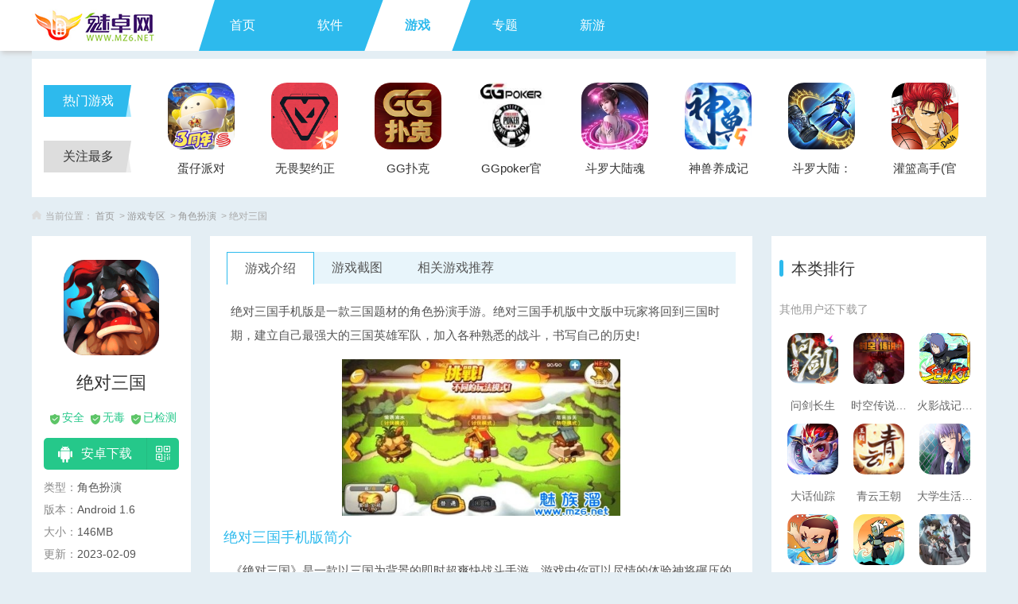

--- FILE ---
content_type: text/html; charset=gbk
request_url: http://www.mz6.net/app/211127.html
body_size: 5835
content:
<!DOCTYPE html>
<html lang="en">
<head>
    <meta charset="gbk">
    <meta name="viewport" content="width=device-width, initial-scale=1.0, minimum-scale=1.0,user-scalable=no">
    <title>绝对三国手机版下载-绝对三国手机版中文版下载v1.0-魅卓网</title>
    <meta name="keywords" content="绝对三国,绝对三国手机版下载,安卓,魅卓网" />
    <meta name="description" content="绝对三国手机版是一款三国题材的角色扮演手游。绝对三国手机版中文版中玩家将回到三国时期，建立自己最强大的三国英雄军队，加入各种熟悉的战斗，书写自己的历史! 绝对三国手机版   " />
    <link rel="stylesheet" href="http://www.mz6.net/style/pc/new/css/normalize.css">
    <link rel="stylesheet" type="text/css" href="http://www.mz6.net/style/pc/new/css/swiper.min.css">
    <link rel="stylesheet" href="http://www.mz6.net/style/pc/new/css/detail.css">
    <script src="//www.mz6.net/style//pc/new/js/t.min.js"  type="text/javascript" ></script>
    <script src="http://www.mz6.net/style/pc/new/js/jquery-1.9.1.min.js"></script>
    <script src="http://www.mz6.net/style/pc/new/js/init.js"></script>
    <script type="application/ld+json">
        {
            "upDate": "2023-02-09 10:30:53",
            "pubDate": "2023-02-09 10:27:34"
        }
    </script>
</head>
<body>
           <div class="top-nav-box">
            <div class="top-nav">
                <div class="top-nav-left">
                    <a href="http://www.mz6.net/"></a>
                </div>
                <div class="top-nav-right clearfix">
                    <ul class="clearfix">
                        <li><a href="http://www.mz6.net">首页</a></li>
                        <li><a href="http://www.mz6.net/gamelist/65/">软件</a></li>
                        <li class="nav-active"><a href="http://www.mz6.net/gamelist/333/">游戏</a></li>
                        <li><a href="http://www.mz6.net/zt/">专题</a></li>
                        <li><a href="http://www.mz6.net/gamelist/73/">新游</a></li>
                    </ul>
                    <div class="search-box  clearfix">
                            <input type="text" id="search-val" placeholder="请输入搜索内容">
                            <div class="search-btn">
                                <em></em>
                            </div>
                    </div>
                </div>
            </div>
        </div>
        <div class="bg-c">
            <div class="top-list-box clearfix">
                <div class="top-list-left">
                    <div class="top-list-active">热门游戏</div>
                    <div>关注最多</div>
                </div>
                <div class="top-list-right">
                    <ul class="clearfix">


                                                <li>
                            <a class="s-rec-img" href="/app/275353.html">
                                <img src="http://img.mzuimg.net/images/20250812/17549898307050.png">
                            </a>
                            <a class="list-right-tit" href="/app/275353.html">蛋仔派对</a>
                        </li>

                                                <li>
                            <a class="s-rec-img" href="/app/275658.html">
                                <img src="http://img.mzuimg.net/images/20250821/17557482888633.png">
                            </a>
                            <a class="list-right-tit" href="/app/275658.html">无畏契约正式服</a>
                        </li>

                                                <li>
                            <a class="s-rec-img" href="/app/243362.html">
                                <img src="http://img.mzuimg.net/2025/1023/20251023105542716.png">
                            </a>
                            <a class="list-right-tit" href="/app/243362.html">GG扑克</a>
                        </li>

                                                <li>
                            <a class="s-rec-img" href="/app/275662.html">
                                <img src="http://img.mzuimg.net/2025/1015/20251015021551609.jpg">
                            </a>
                            <a class="list-right-tit" href="/app/275662.html">GGpoker官方版</a>
                        </li>

                                                <li>
                            <a class="s-rec-img" href="/app/275421.html">
                                <img src="http://img.mzuimg.net/images/20250814/17551372588413.png">
                            </a>
                            <a class="list-right-tit" href="/app/275421.html">斗罗大陆魂师对决</a>
                        </li>

                                                <li>
                            <a class="s-rec-img" href="/app/214926.html">
                                <img src="http://img.mzuimg.net/2024/1008/20241008025805727.png">
                            </a>
                            <a class="list-right-tit" href="/app/214926.html">神兽养成记手游</a>
                        </li>

                                                <li>
                            <a class="s-rec-img" href="/app/241436.html">
                                <img src="http://img.mzuimg.net/2023/1115/20231115100313340.png">
                            </a>
                            <a class="list-right-tit" href="/app/241436.html">斗罗大陆：武魂觉醒官服</a>
                        </li>

                                                <li>
                            <a class="s-rec-img" href="/app/244555.html">
                                <img src="http://img.mzuimg.net/2023/1213/20231213030818222.png">
                            </a>
                            <a class="list-right-tit" href="/app/244555.html">灌篮高手(官方正版)</a>
                        </li>

                        
                    </ul>
                    <ul class="clearfix" style="display: none;">

                        
                        <li>
                            <a class="s-rec-img" href="/app/229260.html">
                                <img src="http://img.mzuimg.net/2023/0626/20230626113200682.jpg">
                            </a>
                            <a class="list-right-tit" href="/app/229260.html">恐龙岛大猎杀正版</a>
                        </li>
                        
                        <li>
                            <a class="s-rec-img" href="/app/207169.html">
                                <img src="http://img.mzuimg.net/2023/0109/20230109051502316.png">
                            </a>
                            <a class="list-right-tit" href="/app/207169.html">绝区零正版</a>
                        </li>
                        
                        <li>
                            <a class="s-rec-img" href="/app/214869.html">
                                <img src="http://img.mzuimg.net/2023/0228/20230228093346525.png">
                            </a>
                            <a class="list-right-tit" href="/app/214869.html">水乡芳华录(破解版)</a>
                        </li>
                        
                        <li>
                            <a class="s-rec-img" href="/app/214921.html">
                                <img src="http://img.mzuimg.net/2023/0228/20230228104514993.png">
                            </a>
                            <a class="list-right-tit" href="/app/214921.html">未知：升变2</a>
                        </li>
                        
                        <li>
                            <a class="s-rec-img" href="/app/229284.html">
                                <img src="http://img.mzuimg.net/2023/0626/20230626020528422.png">
                            </a>
                            <a class="list-right-tit" href="/app/229284.html">小喵餐厅</a>
                        </li>
                        
                        <li>
                            <a class="s-rec-img" href="/app/229231.html">
                                <img src="http://img.mzuimg.net/2023/0626/20230626102221991.png">
                            </a>
                            <a class="list-right-tit" href="/app/229231.html">奥特曼超人格斗大师</a>
                        </li>
                        
                        <li>
                            <a class="s-rec-img" href="/app/229270.html">
                                <img src="http://img.mzuimg.net/2023/0626/20230626013941682.png">
                            </a>
                            <a class="list-right-tit" href="/app/229270.html">炮灰敢死队</a>
                        </li>
                        
                        <li>
                            <a class="s-rec-img" href="/app/229288.html">
                                <img src="http://img.mzuimg.net/2023/0626/20230626021230912.png">
                            </a>
                            <a class="list-right-tit" href="/app/229288.html">奥特曼英雄之刃</a>
                        </li>
                        
                    </ul>
                </div>
            </div>
            <div class="crumbs-box">
                <em></em>当前位置：
                <a href='http://www.mz6.net/' class='guide_menu'>首页</a>&nbsp;>&nbsp;<a href="http://www.mz6.net/gamelist/333/">游戏专区</a>&nbsp;>&nbsp;<a href="http://www.mz6.net/gamelist/337/">角色扮演</a>  > 绝对三国            </div>
            <div class="container clearfix">
                <div class="c-left">
                    <div class="c-img-box"><img src="http://img.mzuimg.net/2023/0209/20230209103006633.png"></div>
                    <h1>绝对三国</h1>
                    <div class="c-left-tips"><em></em><span>安全</span><em></em><span>无毒</span><em></em><span>已检测</span></div>
                    <div class="c-btn-box">
                        <a class="az-btn" href="http://www.mz6.net/api.php?op=xzlink&id=211127"><span><i></i>安卓下载</span><em></em>
                            <div class="code-box"></div>
                        </a>
                        <a class="ios-btn" href="http://www.mz6.net/api.php?op=xzlink&id=211127"><span><i></i>苹果下载</span><em></em><div class="code-box"></div></a>
                    
                    </div>
                    <ul class="c-list">
                        <li>类型：<span>角色扮演</span></li>
                        <li>版本：<span>Android 1.6</span></li>
                        <li>大小：<span>146MB</span></li>
                        <li>更新：<span>2023-02-09</span></li>
                    </ul>
                    <div class="c-label">
                                                标签：<i>绝对三国</i><i>三国</i><i>角色扮演</i>                    </div>
                    <div class="relevant-box">
                        <div class="relevant-tit">
                            <em></em>相关版本
                        </div>

                        <ul>
                                                                                    
                        </ul>
                    </div>
                </div>
                <div  class="c-center">
                    <div class="c-center-nav">
                        <ul class="clearfix">
                            <li class="c-nav-active">游戏介绍</li>
                            <li>游戏截图</li>
                            <li>相关游戏推荐</li>
                        </ul>
                    </div>
                    <div class="c-center-con">
                        <p>
	绝对三国手机版是一款三国题材的角色扮演手游。绝对三国手机版中文版中玩家将回到三国时期，建立自己最强大的三国英雄军队，加入各种熟悉的战斗，书写自己的历史!
</p>
<p>
	<img src="http://img.mzuimg.net/2023/0209/20230209102956441.jpg" alt="" /> 
</p>
<h3>
	绝对三国手机版简介
</h3>
<p>
	《绝对三国》是一款以三国为背景的即时超爽快战斗手游，游戏中你可以尽情的体验神将碾压的快感，用一些策略相互的制衡克制，滚滚长江东逝水，浪花淘尽英雄。绝对三国收集三国各路英雄豪杰，重温耳熟能详的经典战役，回到那段让人热血沸腾的历史!
</p>
<h3>
	绝对三国手机版特色
</h3>
<p>
	1.收集三国各路英雄豪杰，带你重回三国世界;
</p>
<p>
	2.重温耳熟能详的经典战役，回到那段让人热血沸腾的历史;
</p>
<p>
	3.吕布貂蝉、周瑜刘备，建立属于你的最强英雄队伍，征战天下。<img src="http://img.mzuimg.net/2023/0209/20230209102956865.jpg" alt="" /> 
</p>
<h3>
	绝对三国手机版亮点
</h3>
<p>
	1.丰富多样的游戏模式选择，演义模式和史诗模式为你带来全然不同的乐趣。
</p>
<p>
	2.万人同屏在线激战，武将巅峰对决，策略战术部署，胜者拥有继续征战的能力。
</p>
<p>
	3.精彩纷呈的趣味玩法，武将养成不再局限于单一属性和兵种，多方向多技能养成。
</p>
<p>
	4.无比用心的精良制作，高清3D画面，史诗国战一触即发，最终胜者统一三国。<img src="http://img.mzuimg.net/2023/0209/20230209102956661.jpg" alt="" /> 
</p>
<h3>
	绝对三国手机版点评
</h3>
<p>
	Q版的战斗形象设计，更有不一样的另类剧情发展，招募士兵，训练最强三国战队，成就历史经典。
</p>                    </div>
                    <div class="more-btn show-btn">
                        <span>展开全部</span><em></em>
                    </div>
                    <div class="c-screenshot-box">
                        <div class="c-game-tit">
                            <h2>游戏截图</h2>
                        </div>
                        <div class="showImg">
                            <div class="swiper-container gallery-top">
                            <div class="swiper-wrapper">
                                                                                        <div class="swiper-slide">
                                    <div>
                                        <img src="http://img.mzuimg.net/2023/0209/20230209102956441.jpg" alt="绝对三国">
                                    </div>
                                    <img src="http://img.mzuimg.net/2023/0209/20230209102956441.jpg" alt="绝对三国">
                                </div>
                                                        <div class="swiper-slide">
                                    <div>
                                        <img src="http://img.mzuimg.net/2023/0209/20230209102956865.jpg" alt="绝对三国">
                                    </div>
                                    <img src="http://img.mzuimg.net/2023/0209/20230209102956865.jpg" alt="绝对三国">
                                </div>
                                                        <div class="swiper-slide">
                                    <div>
                                        <img src="http://img.mzuimg.net/2023/0209/20230209102956661.jpg" alt="绝对三国">
                                    </div>
                                    <img src="http://img.mzuimg.net/2023/0209/20230209102956661.jpg" alt="绝对三国">
                                </div>
                                                
                        </div>
                        <div class="swiper-button-next swiper-button-white"></div>
                        <div class="swiper-button-prev swiper-button-white"></div>
                        </div>
                        <div class="swiper-container gallery-thumbs">
                                <div class="swiper-wrapper">

                                                                                                            <div class="swiper-slide">
                                        <img src="http://img.mzuimg.net/2023/0209/20230209102956441.jpg" alt="绝对三国">
                                    </div>
                                                                        <div class="swiper-slide">
                                        <img src="http://img.mzuimg.net/2023/0209/20230209102956865.jpg" alt="绝对三国">
                                    </div>
                                                                        <div class="swiper-slide">
                                        <img src="http://img.mzuimg.net/2023/0209/20230209102956661.jpg" alt="绝对三国">
                                    </div>
                                                                                                        </div>
                                <div class="swiper-pagination swiper-pagination-progressbar">
                                    <span class="swiper-pagination-progressbar-fill" style="transform: translate3d(0px, 0px, 0px) scaleX(0.1) scaleY(1); transition-duration: 300ms;"></span>
                                </div>
                        </div>
                        </div>
                    </div>
                                        <div class="c-lation-game">
                        <div class="c-game-tit">
                            <h2>相关游戏推荐</h2>
                        </div>
                        <div class="c-lation">
                            <div class="c-lation-top">
                                                                <span class="lation-top-active">绝对三国</span>
                                                                <span class="lation-top-active">三国</span>
                                                                <span class="lation-top-active">角色扮演</span>
                                                            </div>
                            <div class="tab-con">

                                                                <div class="tab-box">
                                    <ul class="clearfix">
                                                                                <li class="clearfix">
                                            <a class="likeimg-box" href="/app/211127.html"><img src="http://img.mzuimg.net/2023/0209/20230209103006633.png"></a>
                                            <div class="like-info-box">
                                                <a class="like-info-tits" href="/app/211127.html">绝对三国</a>
                                                <p class="like-info-type">v1.0/146MB</p>
                                            </div>
                                        </li>
                                        
                                    </ul>
                                </div>
                                                                <div class="tab-box">
                                    <ul class="clearfix">
                                                                                <li class="clearfix">
                                            <a class="likeimg-box" href="/app/282819.html"><img src="http://img.mzuimg.net/2026/0114/20260114101026855.png"></a>
                                            <div class="like-info-box">
                                                <a class="like-info-tits" href="/app/282819.html">点兵三国</a>
                                                <p class="like-info-type">v20.465/256.64MB</p>
                                            </div>
                                        </li>
                                                                                <li class="clearfix">
                                            <a class="likeimg-box" href="/app/282229.html"><img src="http://img.mzuimg.net/images/20251231/17671726159851.jpg"></a>
                                            <div class="like-info-box">
                                                <a class="like-info-tits" href="/app/282229.html">影子三国传</a>
                                                <p class="like-info-type">v1.0.1/83.11MB</p>
                                            </div>
                                        </li>
                                                                                <li class="clearfix">
                                            <a class="likeimg-box" href="/app/282095.html"><img src="http://img.mzuimg.net/images/20251229/17669921639873.png"></a>
                                            <div class="like-info-box">
                                                <a class="like-info-tits" href="/app/282095.html">进击的赵云</a>
                                                <p class="like-info-type">v1.0.4/67.61MB</p>
                                            </div>
                                        </li>
                                                                                <li class="clearfix">
                                            <a class="likeimg-box" href="/app/280274.html"><img src="http://img.mzuimg.net/images/20251121/17636928508089.png"></a>
                                            <div class="like-info-box">
                                                <a class="like-info-tits" href="/app/280274.html">腾飞之城最新版</a>
                                                <p class="like-info-type">v1.0.5/100.80MB</p>
                                            </div>
                                        </li>
                                                                                <li class="clearfix">
                                            <a class="likeimg-box" href="/app/279818.html"><img src="http://img.mzuimg.net/images/20251112/17629416878846.png"></a>
                                            <div class="like-info-box">
                                                <a class="like-info-tits" href="/app/279818.html">城防三国志最新版</a>
                                                <p class="like-info-type">v2.2/49.84MB</p>
                                            </div>
                                        </li>
                                                                                <li class="clearfix">
                                            <a class="likeimg-box" href="/app/279570.html"><img src="http://img.mzuimg.net/images/20251108/17625852051931.png"></a>
                                            <div class="like-info-box">
                                                <a class="like-info-tits" href="/app/279570.html">暴击英雄</a>
                                                <p class="like-info-type">v1.1.2/182.29MB</p>
                                            </div>
                                        </li>
                                        
                                    </ul>
                                </div>
                                                                <div class="tab-box">
                                    <ul class="clearfix">
                                                                                <li class="clearfix">
                                            <a class="likeimg-box" href="/app/239462.html"><img src="http://img.mzuimg.net/2023/1027/20231027040502616.png"></a>
                                            <div class="like-info-box">
                                                <a class="like-info-tits" href="/app/239462.html">蛋仔派对国际服</a>
                                                <p class="like-info-type">v1.0.248/1.98GB</p>
                                            </div>
                                        </li>
                                                                                <li class="clearfix">
                                            <a class="likeimg-box" href="/app/232521.html"><img src="http://img.mzuimg.net/2023/0830/20230830042707316.jpg"></a>
                                            <div class="like-info-box">
                                                <a class="like-info-tits" href="/app/232521.html">蛋仔派对（体验服）</a>
                                                <p class="like-info-type">v1.0.248/1.98GB</p>
                                            </div>
                                        </li>
                                                                                <li class="clearfix">
                                            <a class="likeimg-box" href="/app/214895.html"><img src="http://img.mzuimg.net/2023/0228/20230228100601335.png"></a>
                                            <div class="like-info-box">
                                                <a class="like-info-tits" href="/app/214895.html">王者荣耀Honor of Kings</a>
                                                <p class="like-info-type">v11.2.1.1/1.95 GB</p>
                                            </div>
                                        </li>
                                                                                <li class="clearfix">
                                            <a class="likeimg-box" href="/app/282763.html"><img src="http://img.mzuimg.net/images/20260112/17682117869826.png"></a>
                                            <div class="like-info-box">
                                                <a class="like-info-tits" href="/app/282763.html">青云王朝</a>
                                                <p class="like-info-type">v5.9.0/199.42MB</p>
                                            </div>
                                        </li>
                                                                                <li class="clearfix">
                                            <a class="likeimg-box" href="/app/282749.html"><img src="http://img.mzuimg.net/images/20260112/17682023064412.png"></a>
                                            <div class="like-info-box">
                                                <a class="like-info-tits" href="/app/282749.html">大学生活模拟</a>
                                                <p class="like-info-type">v1.2/267.11MB</p>
                                            </div>
                                        </li>
                                                                                <li class="clearfix">
                                            <a class="likeimg-box" href="/app/282693.html"><img src="http://img.mzuimg.net/images/20260110/17680285552307.png"></a>
                                            <div class="like-info-box">
                                                <a class="like-info-tits" href="/app/282693.html">葫芦娃传说</a>
                                                <p class="like-info-type">v1.0/255.61MB</p>
                                            </div>
                                        </li>
                                        
                                    </ul>
                                </div>
                                                            </div>
                        </div>
                    </div>
                                    </div>
                <div class="c-right">
                    <!--本类排行3-->
                    <div class="rank-box">
                        <div class="relevant-tit">
                            <em></em>本类排行
                        </div>
                        <ul>
                            
                        </ul>
                        <p class="classify-tit">其他用户还下载了</p>
                        <div class="hot-rec-list clearfix">
                                                        <a class="similar-rec " href="/app/283178.html" target="_blank"
                                                         >
                                <img src="http://img.mzuimg.net/images/20260121/17689587739854.jpg" alt="问剑长生">
                                <p>问剑长生</p>
                              
                            </a>
                                                        <a class="similar-rec " href="/app/283052.html" target="_blank"
                                                         >
                                <img src="http://img.mzuimg.net/images/20260119/17687882939164.jpg" alt="时空传说2黑暗之路">
                                <p>时空传说2黑暗之路</p>
                              
                            </a>
                                                        <a class="similar-rec " href="/app/282998.html" target="_blank"
                                                         >
                                <img src="http://img.mzuimg.net/images/20260116/17685577122886.png" alt="火影战记赤焰版">
                                <p>火影战记赤焰版</p>
                              
                            </a>
                                                        <a class="similar-rec " href="/app/282849.html" target="_blank"
                                                         >
                                <img src="http://img.mzuimg.net/images/20260114/17683784862708.png" alt="大话仙踪">
                                <p>大话仙踪</p>
                              
                            </a>
                                                        <a class="similar-rec " href="/app/282763.html" target="_blank"
                                                         >
                                <img src="http://img.mzuimg.net/images/20260112/17682117869826.png" alt="青云王朝">
                                <p>青云王朝</p>
                              
                            </a>
                                                        <a class="similar-rec " href="/app/282749.html" target="_blank"
                                                         >
                                <img src="http://img.mzuimg.net/images/20260112/17682023064412.png" alt="大学生活模拟">
                                <p>大学生活模拟</p>
                              
                            </a>
                                                        <a class="similar-rec " href="/app/282693.html" target="_blank"
                                                         >
                                <img src="http://img.mzuimg.net/images/20260110/17680285552307.png" alt="葫芦娃传说">
                                <p>葫芦娃传说</p>
                              
                            </a>
                                                        <a class="similar-rec " href="/app/282615.html" target="_blank"
                                                         >
                                <img src="http://img.mzuimg.net/2026/0109/20260109102520747.png" alt="琉生传官网版">
                                <p>琉生传官网版</p>
                              
                            </a>
                                                        <a class="similar-rec " href="/app/282484.html" target="_blank"
                                                         >
                                <img src="http://img.mzuimg.net/images/20260107/17677545666561.jpg" alt="日在校园">
                                <p>日在校园</p>
                              
                            </a>
                                                        <a class="similar-rec " href="/app/282479.html" target="_blank"
                                                         >
                                <img src="http://img.mzuimg.net/images/20260107/17677510411616.png" alt="梦幻诸石">
                                <p>梦幻诸石</p>
                              
                            </a>
                                                        <a class="similar-rec " href="/app/282006.html" target="_blank"
                                                         >
                                <img src="http://img.mzuimg.net/images/20251226/17667366365039.png" alt="今朝有明月">
                                <p>今朝有明月</p>
                              
                            </a>
                                                        <a class="similar-rec " href="/app/281973.html" target="_blank"
                                                         >
                                <img src="http://img.mzuimg.net/images/20251225/17666559284673.png" alt="亘古幻想官方版">
                                <p>亘古幻想官方版</p>
                              
                            </a>
                                                    </div>
                    </div>

                    <!--更多分类-->
                    <div class="classify-box">
                        <div class="relevant-tit">
                            <em></em>更多分类
                        </div>
                        <ul class="clearfix">
                                                        <li class="333"><a href="http://www.mz6.net/gamelist/333/">游戏专区</a></li>
                                                        <li class="334"><a href="http://www.mz6.net/gamelist/334/">休闲益智</a></li>
                                                        <li class="335"><a href="http://www.mz6.net/gamelist/335/">动作射击</a></li>
                                                        <li class="336"><a href="http://www.mz6.net/gamelist/336/">模拟经营</a></li>
                                                        <li class="337"><a href="http://www.mz6.net/gamelist/337/">角色扮演</a></li>
                                                        <li class="338"><a href="http://www.mz6.net/gamelist/338/">战争策略</a></li>
                                                        <li class="339"><a href="http://www.mz6.net/gamelist/339/">赛车竞速</a></li>
                                                        <li class="340"><a href="http://www.mz6.net/gamelist/340/">冒险解谜</a></li>
                                                        <li class="341"><a href="http://www.mz6.net/gamelist/341/">破解游戏</a></li>
                                                        <li class="342"><a href="http://www.mz6.net/gamelist/342/">卡牌休闲</a></li>
                                                        <li class="343"><a href="http://www.mz6.net/gamelist/343/">其他类型</a></li>
                                                        <li class="344"><a href="http://www.mz6.net/gamelist/344/">变态游戏</a></li>
                                                        <li class="348"><a href="http://www.mz6.net/gamelist/348/">其他游戏</a></li>
                                                        <li class="361"><a href="http://www.mz6.net/gamelist/361/">pc软件工具</a></li>
                                                    </ul>

                    </div>
                </div>
            </div>
        </div>
        <div class="footer-box">
            <div class="footer">
                <p class="foot_nav clearfix">
                    <a href="http://www.mz6.net/about.html" rel="nofollow">关于我们</a>   |
                    <a href="http://www.mz6.net/about.html#lianxi" rel="nofollow">联系我们</a>   |
                    <a href="http://www.mz6.net/approve.html" rel="nofollow">实名认证</a>   |
                    <a href="http://www.mz6.net/about.html#shengming" rel="nofollow">版权声明</a>   |
                    <a href="http://www.mz6.net/">手机版</a>   |
                </p>
                <p class="copyright">Copyright?2009 - 2011<strong><a class="fb" href="http://www.mz6.net/">魅卓网</a></strong>.All rights reserved </p>
                <p class="copyright"><a target="_blank" href="https://beian.miit.gov.cn/" rel="nofollow"> 苏ICP备2024095895号</a> </p>
            </div>
        </div>
    <div class="ali-index-bg"></div>
</body>
<script src="http://www.mz6.net/style//pc/new/js/swiper.min.js" type="text/javascript" ></script>
<script src="http://www.mz6.net/style//pc/new/js/jquery.qrcode.min.js" type="text/javascript"></script>
<script src="http://www.mz6.net/style//pc/new/js/detail.js"  type="text/javascript" ></script>
</html>

--- FILE ---
content_type: text/css
request_url: http://www.mz6.net/style/pc/new/css/normalize.css
body_size: 2890
content:
/*! normalize.css v1.1.3 | MIT License | git.io/normalize    123*/html,body,body div,span,object,iframe,h1,h2,h3,h4,h5,h6,p,blockquote,pre,abbr,address,cite,code,del,dfn,em,img,ins,kbd,q,samp,small,strong,sub,sup,var,b,i,dl,dt,dd,ol,ul,li,fieldset,form,label,legend,table,caption,tbody,tfoot,thead,tr,th,td,article,aside,figure,footer,header,hgroup,menu,nav,section,time,mark,audio,video{margin:0;padding:0;border:0;outline:0;font-size:100%;vertical-align:baseline;background:transparent}article,aside,details,figcaption,figure,footer,header,hgroup,main,nav,section,summary{display:block}audio,canvas,video{display:inline-block;*display:inline;*zoom:1}audio:not([controls]){display:none;height:0}[hidden]{display:none}html{font-size:100%;-ms-text-size-adjust:100%;-webkit-text-size-adjust:100%}html,button,input,select,textarea{font-family:sans-serif}body{margin:0}a:focus{outline:0}a:active,a:hover{outline:0}abbr[title]{border-bottom:1px dotted}b,strong{font-weight:bold}blockquote{margin:1em 40px}dfn{font-style:italic}hr{-moz-box-sizing:content-box;box-sizing:content-box;height:0}mark{background:#ff0;color:#000}code,kbd,pre,samp{font-family:monospace,serif;_font-family:'courier new',monospace;font-size:1em}pre{white-space:pre;white-space:pre-wrap;word-wrap:break-word}q{quotes:none}q:before,q:after{content:'';content:none}small{font-size:80%}sub,sup{font-size:75%;line-height:0;position:relative;vertical-align:baseline}sup{top:-0.5em}sub{bottom:-0.25em}nav ul,nav ol{list-style:none;list-style-image:none}img{border:0;-ms-interpolation-mode:bicubic}svg:not(:root){overflow:hidden}figure{margin:0}form{margin:0}fieldset{border:1px solid #c0c0c0;margin:0 2px;padding:.35em .625em .75em}legend{border:0;padding:0;white-space:normal;*margin-left:-7px}button,input,select,textarea{font-size:100%;margin:0;vertical-align:baseline;*vertical-align:middle}button,input{line-height:normal}button,select{text-transform:none}button,html input[type="button"],input[type="reset"],input[type="submit"]{-webkit-appearance:button;cursor:pointer;*overflow:visible}button[disabled],html input[disabled]{cursor:default}input[type="checkbox"],input[type="radio"]{box-sizing:border-box;padding:0;*height:13px;*width:13px}input[type="search"]{-webkit-appearance:textfield;-moz-box-sizing:content-box;-webkit-box-sizing:content-box;box-sizing:content-box}input[type="search"]::-webkit-search-cancel-button,input[type="search"]::-webkit-search-decoration{-webkit-appearance:none}button::-moz-focus-inner,input::-moz-focus-inner{border:0;padding:0}textarea{overflow:auto;vertical-align:top}table{border-collapse:collapse;border-spacing:0}li{list-style:none}a{text-decoration:none}input,textarea{border:0;outline:0}.clearfix:before,.clearfix:after{content:"\0020";display:block;height:0;overflow:hidden}.clearfix:after{clear:both}.clearfix{zoom:1}*{font-weight:normal;font-style:normal;-webkit-box-sizing:border-box;-moz-box-sizing:border-box;-ms-box-sizing:border-box;box-sizing:border-box}*:after,*:before{-webkit-box-sizing:border-box;-moz-box-sizing:border-box;-ms-box-sizing:border-box;box-sizing:border-box;padding:0;margin:0}


.top-nav-box {
    width: 100%;
    height: 64px;
    background: url(http://www.mz6.net/style/pc/new/images/top-bg.png) no-repeat 0 0;
    overflow: hidden;
    box-shadow: 0 5px 6px -2px #ccc;
    position: relative;
    z-index: 9;
}
.soft-img img{
    transition: all linear 0.4s;
    -moz-transition: all linear 0.4s;
    -ms-transition: all linear 0.4s;
    -o-transition: all linear 0.4s;
    -webkit-transition: all linear 0.4s;
}
.soft-img img:hover {
    transform: scale(1.06);
    -webkit-transform: scale(1.06);
    -moz-transform: scale(1.06);
    -o-transform: scale(1.06);
    -ms-transform: scale(1.06);
}
.top-nav {
    width: 1200px;
    height: 100%;
    margin: 0 auto;
    position: relative;
    background: #2dbaed;
}

.top-nav-left {
    width: 230px;
    height: 64px;
    background: url(http://www.mz6.net/style/pc/new/images/mz6-logo.png) no-repeat 0 0;
    position: absolute;
    left: 0;
    top: 0;
}
.top-nav-left a{
    display: block;
    width: 200px;
    height: 100%;
}
.top-nav-right {
    position: absolute;
    right: 0;
    top: 0;
    width: 990px;
}

.top-nav-right ul {
    width: 900px;
    float: left;
}

.top-nav-right ul li {
    float: left;
    width: 110px;
    height: 64px;
}

.top-nav-right ul li a {
    display: block;
    width: 100%;
    height: 100%;
    text-align: center;
    line-height: 64px;
    color: #fff;
    font-size: 16px;
}

.top-nav-right ul li:hover {
    transform: skew(-20deg);
    background: #fff;
}

.top-nav-right ul li:hover a {
    transform: skew(20deg);
    color: #2dbaed !important;
    font-weight: bold;
}

.nav-active {
    transform: skew(-20deg);
    background: #fff;
}

.nav-active a {
    transform: skew(20deg);
    color: #2dbaed !important;
    font-weight: bold;
}

.search-box {
    width: 180px;
    height: 28px;
    float: right;
    margin-top: 18px;
    background: url(http://www.mz6.net/style/pc/new/images/icon-box.png) no-repeat 0px -19px;
}

.search-box input {
    display: block;
    float: left;
    width: 140px;
    height: 28px;
    color: #fff;
    background: none;
    line-height: 28px;
    padding-left: 12px;
    font-size: 12px;
}

.search-btn {
    float: left;
    width: 40px;
    height: 28px;
    cursor: pointer;
}

.search-btn em {
    display: block;
    width: 17px;
    height: 17px;
    background: url(http://www.mz6.net/style/pc/new/images/icon-box.png) no-repeat 0px 0px;
    vertical-align: top;
    margin-top: 5px;
    margin-left: 10px;
}

::-webkit-input-placeholder {
    /* WebKit browsers */
    color: #fff;
    font-size: 12px;
}

::-moz-placeholder {
    /* Mozilla Firefox 19+ */
    color: #fff;
    font-size: 12px;
}

:-ms-input-placeholder {
    /* Internet Explorer 10+ */
    color: #fff;
    font-size: 12px;
}

.container {
    width: 1200px;
    margin: 0 auto;
}

.crumbs-box {
    color: #aaaaaa;
    font-size: 12px;
    padding: 16px 0;
}

.crumbs-box a {
    color: #999999;
    margin-right: 3px;
}

.crumbs-box em {
    display: inline-block;
    width: 12px;
    height: 12px;
    margin-right: 5px;
    background: url(http://www.mz6.net/style/pc/new/images/icon-box.png) no-repeat -19px 0px;
}


.footer-box {
    width: 100%;
    height: 140px;
    background: #444444;
    color:#aaaaaa;
    position: relative;
    z-index: 9;
}

.footer {
    width: 1200px;
    margin: 0px auto;
    font-size: 14px;
}

.footer .foot_nav {
    width: 534px;
    margin: 0px auto 14px;
    overflow: hidden;
    color:#aaaaaa;
    padding-top:34px;
}
.footer .foot_nav a{
    text-decoration: none;
    color:#aaaaaa;
    font-size: 14px;
    margin-left: 5px;
    margin-right: 5px;
}
.footer .copyright {
    text-align: center;
    color:#ccc;
    margin-bottom: 10px;
}
.footer .copyright a{
    color:#ccc;
}
.bgClass,.bgClass body {
    background: #444
}
.search-box{
    display: none !important;
}
.d-right-icon{
    display:none;
}
@media screen and (max-width: 1100px){
    /*http://www.mz6.net/mstyle/images/m-new-logo.png*/
    .top-nav-box{
        width:100%;  
        height:48px;
        background:#3d94ee;
    }
    .top-nav{
       background:none;
       width: auto;
    }
    .top-nav-left{
        width: 109px;
        height: 27px;
        background: url(http://www.mz6.net/mstyle/images/m-new-logo.png) no-repeat;
        background-size: 100% 100%;
        margin-top: 10px;
        margin-left: 10px;
    }
    .top-nav-left a{
        width:auto;
    }
    .d-right-icon {
      float: right;
      width: 21px;
      height: 18px;
      background: url(http://www.mz6.net/mstyle/m/new/images/down-menu.png) no-repeat 0 0;
      background-size: 100% 100%;
      margin-top: 14px;
      display: block;
      margin-right: 10px;
    }
    .top-nav-right{
        display:none;
    }
    .crumbs-box{
        width:auto !important;
        padding: 10px 5px;
        white-space: nowrap;
        overflow: hidden;
    }
    .container{
        width:auto;
    }
    .footer-box{
        height:auto;
    }
    .footer{
        width:auto;
        padding: 10px;
        font-size: 12px;
    }
    .footer .foot_nav{
        width:auto;
        display: none;
    }
    .footer .copyright{
        margin-bottom:0;
    }
    .close-icon{
        background: url(http://www.mz6.net/mstyle/m/new/images/m-close-icon.png) no-repeat 0 0;
        background-size: 100% 100%;
      }
      .down-menu-list{
        width: 100%;
        background: #f8f8f8;
        position: absolute;
        top: 48px;
        left: 0;
        z-index: 10;
        display: none;
      }
      .down-menu-list ul{
        width: 98%;
        margin: 0 1%;
        padding: 20px 0 5px;
      
      }
      .down-menu-list ul li{
        width: 24%;
        margin-right: 1.3%;
        float: left;
        margin-bottom: 15px;
      }
      .down-menu-list ul li a{
        display: block;
        width: 100%;
        color: #888888;
        font-size: 14px;
        text-align: center;
      }
      .down-menu-list ul li:nth-of-type(4n){
        margin-right: 0;
      }
}

--- FILE ---
content_type: text/css
request_url: http://www.mz6.net/style/pc/new/css/detail.css
body_size: 5869
content:
body,html{
    background: #e4eef4;
    color: #333333;
    font-size: 16px;
}
.container{
    padding-bottom: 40px;
    position: relative;
}
.crumbs-box{
    width: 1200px;
    margin: 0 auto;
}
.top-list-box{
    width: 1200px;
    margin: 10px auto 0;
    height: 174px;
    background: #fff;
}
.top-list-left{
    width: 120px;
    float: left;
    margin: 33px 20px 0 15px;
}
.top-list-left div{
    width: 112px;
    height: 40px;
    text-align: center;
    margin-bottom: 30px;
    cursor: pointer;
    line-height: 40px;
    background: url(../images/rec-bg1.png) no-repeat 0 0;
}
.top-list-active{
    color: #fff;
    background: url(../images/rec-bg2.png) no-repeat 0 0 !important;
}
.top-list-right{
    float: left;
}
.top-list-right ul{
    margin-top: 30px;
}
.top-list-right ul li{
    float: left;
    width: 84px;
    margin-right: 30px;
    margin-left: 16px;
    transition: all 0.2s;
}
.top-list-right ul li .s-rec-img{
    display: block;

}
.top-list-right ul li a img{
    width: 84px;
    height:84px;
    border-radius: 20px;
}
.top-list-right ul li a.list-right-tit{
    width: 84px;
    height: 40px;
    line-height: 40px;
    color: #333333;
    font-size: 15px;
    text-align: center;
    overflow: hidden;
    display: block;
}
.top-list-right ul li:hover{
   
    transform: translateY(-10px);
}
.top-list-right ul li:hover a{
    color: #2dbaed !important;
}
.c-left{
    width: 200px;
    background: #fff;
    padding-top: 30px;
    float: left;
}
.c-center{
    width: 682px;
    margin: 0 24px;
    float: left;
    background: #fff;
    
}
.c-right{
    width: 270px;
    float: right;
    
}
.c-left .c-img-box{
    width: 120px;
    height: 120px;
    margin:0 auto 6px;
} 
.c-left .c-img-box img{
    width: 120px;
    height: 120px;

    border-radius: 15px;
}
.c-left h1{
    font-size: 22px;
    text-align: center;
    margin-bottom: 20px;
    margin-top: 20px;
}
.c-left-tips{
    color: #25c88a;
    font-size: 14px;
    padding: 0 15px;
    margin-bottom: 16px;
}
.c-left-tips em{
    display: inline-block;
    width:12px;
    height: 13px;
    vertical-align: top;
    margin-top: 4px;
    margin-right: 3px;
    margin-left: 8px;
    background: url(../images/pc_icons.png) no-repeat 0 0;
}
.c-btn-box{
    padding: 0 15px;
}
.c-btn-box a{
   
    width: 100%;
    height: 40px;
    line-height: 40px;
    color: #fff;
    margin-bottom: 14px;
    border-radius: 5px;
    position: relative;
    text-align: center;
   
}
.az-btn:hover{
    color:#a3e3c6 !important;
}
.ios-btn:hover{
   color: #a5dcf5 !important;
}
.code-box{
    position: absolute;
    width: 150px;
    height: 160px;
    text-align: center;
    display: none;
    background: url(../images/code-box.png) no-repeat 0 0;
    z-index: 10;
    left: 10px;
}
.code-box canvas{
    margin: 30px auto 0;
}
.c-btn-box a span{
    display: inline-block;
    width:130px;
    text-align: center;
}
.c-btn-box a span i{
    display: inline-block;
    width: 19px;
    height: 21px;
    vertical-align: top;
    margin-top: 10px;
    margin-right: 10px;
}
.az-btn i{
    background: url(../images/pc_icons.png) no-repeat -12px -18px;
}
.ios-btn i{
    background: url(../images/pc_icons.png) no-repeat -12px -41px;
}
.pc-btn i{
    height: 18px !important;
    margin-top: 11px !important;
    background: url(../images/pc_icons.png) no-repeat -12px -62px;
}
.az-btn{
    display: block;
    background: #25c88a;
}
.ios-btn{
    display: none;
    background: #2dbaed;
}
.pc-btn{
    background: #fea342;
}
.az-btn span{
    border-right: 1px solid #23bc82;
}
.ios-btn span{
    border-right: 1px solid #21aadb;
}
.pc-btn span{
    border-right: 1px solid #e69137;
}
.c-btn-box a em{
    display: inline-block;
    width: 20px;
    height: 20px;
    margin: 10px 10px 0;
    vertical-align: top;
    background: url(../images/pc_icons.png) no-repeat -12px 0;
}
.c-list{
    padding: 0 15px;
    color: #888888;
    font-size: 14px;
}
.c-list li{
    margin-bottom: 10px;
}
.c-list li span{
    color: #555555;
}
.c-label{
    padding: 0 15px;
    font-size: 14px;
    color: #888888;
    margin-bottom: 20px;
    overflow: hidden;
}

.c-label i{
    display: inline-block;
    padding: 2px 10px;
    color: #777777;
    background: #ececec;
    margin-right: 4px;
    margin-top: 10px;
    border-radius: 10px;
    font-size: 12px;
}
.relevant-tit{
   line-height: 22px;
    margin-left: 10px;
    margin-bottom: 20px;
    font-size: 20px;
    color: #333333;
}
.relevant-tit em{
    display: inline-block;
    width: 5px;
    height: 22px;
    vertical-align: top;
    margin-right: 10px;
    background: url(../images/pc_icons.png) no-repeat 0 -18px;
}
.relevant-box{
    padding-bottom: 10px;
}
.relevant-box ul{
    padding: 0 15px;
}
.relevant-box li{
    width: 100%;
    height: 28px;
    position: relative;
    margin-bottom: 16px;
    transition: all 0.2s; 
}
.relevant-box li a{
    display: block;
    font-size: 14px;
}
.relevant-box li a:hover span{
    color: #21aadb !important;
}

.relevant-box li a img{
    width: 28px;
    height: 28px;
    display: inline-block;
    border-radius: 5px;
}
.relevant-box li a span{
    display: inline-block;
    width: 126px;
    height: 28px;
    line-height: 28px;
    margin-left: 10px;
    vertical-align: top;
    overflow: hidden;
    color: #555555;
    font-size: 14px;
}
.c-center-nav{

overflow: hidden;
}
.c-center-nav ul{
    width: 640px;
    height: 40px;
    background: #e8f5fb;
    margin: 20px auto;
    line-height: 40px;
}
.c-center-nav ul li{
    float: left;
    color: #555555;
    padding: 0 22px;
    cursor: pointer;
}
.c-nav-active{
    color: #2dbaed;
    border-top: 1px solid #2dbaed;
    border-left: 1px solid #2dbaed;
    border-right: 1px solid #2dbaed;
    background: #fff;
}

.c-center-con{
    padding: 0 26px;
    padding-left: 17px;
    padding-right: 26px;
    height: auto;
    overflow: hidden;
}
.c-center-con p{
    font-size: 15px;
    line-height: 30px;
    color: #555555;
    margin-bottom: 15px;
    padding-left: 9px;
}
.c-center-con h3{
    font-size: 18px;
    color: #2dbaed;
    margin-bottom: 15px;
}
.c-center-con img{
    margin: 0 auto 15px;
    max-width: 350px;
    display: block;
	height: auto;
}
.more-btn{
    width:630px;
    margin: 10px auto 30px;
    height: 28px;
    line-height: 28px;
    text-align: center;
    background: #ececec;
    color: #18aadf;
    font-size: 15px;
    cursor: pointer;
    display: none;
}
.more-btn em{
    display: inline-block;
    width: 14px;
    height: 14px;
    vertical-align: top;
    margin-top: 7px;
    margin-left: 5px;
    background: url(../images/pc_icons.png) -12px -80px;
}
.show-btn em{
    background: url(../images/pc_icons.png) -12px -96px !important;
}
.c-screenshot-box{
    width: 640px;
    margin: 0px auto;
}
.c-game-tit{
    width: 100%;
    height: 42px;
    line-height: 42px;
    border-bottom: 1px solid #d5d5d5;
    color: #333333;
    font-size: 20px;
}
.ad-no{
    display: block !important;
}
.c-game-tit span{
    border-bottom: 3px solid #18aadf;
    padding: 0 5px 6px;
}
.c-screenshot-box .swiper-container {width: 100%;height: 300px; margin-left: auto; margin-right: auto;margin-top: 30px;}
.c-screenshot-box .swiper-slide {position: relative;text-align: center;}
.c-screenshot-box .gallery-top .swiper-slide video{position: relative;}
.c-screenshot-box .gallery-top .swiper-slide>div{width: 100%;height: 100%;}
.c-screenshot-box .swiper-slide i{display: block;width: 32px;height: 32px;background-position: -259px -126px;position: absolute;top: 0;bottom: 0;left: 0;right: 0;margin: auto;z-index: 2;}
.c-screenshot-box .gallery-top .swiper-slide>div img{width: 100%; opacity: 0.9;object-fit: cover;-webkit-filter: blur(10px);-moz-filter: blur(10px);-ms-filter: blur(10px);filter: blur(10px);}
.c-screenshot-box .gallery-top .swiper-slide>img{position: absolute;top: 0;bottom: 0;left: 0;right: 0;margin: auto;    height: 300px;
    width: auto;opacity: 1;}
.c-screenshot-box .gallery-top {width: 630px;height: 300px;}
.c-screenshot-box .swiper-slide i{display: block;width: 32px;height: 32px;background-position: -259px -126px;position: absolute;top: 0;bottom: 0;left: 0;right: 0;margin: auto;z-index: 2;}
.c-screenshot-box .gallery-thumbs {width: 630px;height: 146px;padding: 10px 0 15px;margin-top: 0;}
.c-screenshot-box .gallery-thumbs .swiper-slide {cursor: pointer; opacity: 0.8;overflow: hidden; text-align: center;width: 154px;height: 90px;border-radius: 1px;}
.c-screenshot-box .gallery-thumbs .swiper-slide img{width: 100%;height:auto;min-height: 90px;}
.c-screenshot-box .gallery-thumbs .swiper-slide-thumb-active { opacity: 1; }
.c-screenshot-box .gallery-thumbs .swiper-slide-thumb-active{border: 3px solid #25c88a;width: 148px;}
.c-screenshot-box .gallery-thumbs .swiper-slide-thumb-active img{width: 100%;height: auto;min-height: 90px;}
.c-screenshot-box .swiper-button-white{display: none;}
.c-screenshot-box .swiper-container:hover .swiper-button-white{display: block;}
.c-lation-game{
    width: 630px;
    margin: 0px auto 15px;
}
.c-lation{
    width: 630px;
    margin: 0 auto;
    overflow: hidden;
}
.c-lation-top{
    width: 100%;
    overflow: hidden;
    height: 46px;
    margin-bottom: 10px;
    margin-top: 20px;
}
.c-lation-top span{
    color: #666666;
    font-size: 14px;
    display: inline-block;
    padding: 8px 24px;
    border-radius: 15px;
    background: #e8f5fb;
    margin-bottom: 5px;
    margin-right: 20px;
    cursor: pointer;
    margin-bottom: 20px;
}
.c-lation-top span:hover{
    background:#6bc9ec !important;
    color:#fff !important;
}
.lation-top-active{
    background:#6bc9ec !important;
    color:#fff !important;
}
.sub-box{
    width: 100%;
    display:none;
}
.sub-box-img{
    width: 280px;
    height: 150px;
    float: left;
    display: block;
}
.sub-box-img img{
    width: 100%;
    height: 100%;
    border-radius: 15px;
}
.c-infos{
    float: right;
    width: 330px;
}
.c-infos-tit{
    font-size: 14px;
    color: #999999;
}
.c-infos-tit .c-a1{
    display: inline-block;
    color: #444444;
    font-size: 16px;
    max-width: 160px;
    height: 22px;
    overflow: hidden;
    vertical-align: middle;
}
.c-infos-tit .c-a1:hover{
    color: #21aadb;
}
.c-infos-tit .c-a2{
    float: right;
    color:#999999;
}
.c-infos-tit span{
    color:#999999;
    display: inline-block;
    padding: 0 10px;
}
.c-infos-tit em{
    color: #ffb31e;
    display: inline-block;
    padding: 2px;
}
.c-infos p{
    color: #666666;
    font-size: 14px;
    line-height: 24px;
    height: 120px;
    margin-top: 10px;
    display: -webkit-box;
    -webkit-box-orient: vertical;
    -webkit-line-clamp: 5;
    overflow: hidden;
}

.tab-box ul{
    width:650px;
}
.tab-box ul li{
    float: left;
    padding: 10px 0;
    transition: all 0.3s;
    width: 190px;
    margin: 0px 16px 20px 6px;
    border-radius: 10px;
}
.tab-box ul li:hover{
    transform: translateY(-8px);
    box-shadow: 2px 3px 8px 5px #eee;
}
.tab-box ul li:hover .like-info-tits{
    color: #21aadb;
}
.likeimg-box{
    display: block;
    width:64px;
    height:64px;
    float: left;
    margin-right: 10px;
    margin-left: 10px;
}
.likeimg-box img{
    width:100%;
    height:100%;
    border-radius: 15px;
}
.like-info-box{
    float: left;
    width: 100px;
}
.like-info-box .like-info-tits{
    color: #666666;
    font-size: 14px;
    line-height: 20px;
    width: 100px;
    overflow: hidden;
    height: 20px;
    display: block;
    margin-top: 9px;
    margin-bottom: 5px;
}
.like-info-box .like-info-type{
    color: #999999;
    font-size: 12px;
    line-height: 24px;
    height: 24px;
    width: 100px;
    overflow: hidden;
}

.rank-box,.classify-box{
    padding-top: 30px;
    padding-bottom: 25px;
    margin-bottom: 30px;
    background: #fff;
}
.rank-box ul{
    padding: 0 15px;
}
.rank-box ul li{
    padding: 10px 0px;
    border-bottom: 1px solid #e8e7ed;
}
.rank-info a:hover{
    color: #21aadb !important;
}
.rank-img{
    width: 64px;
    height: 64px;
    display: block;
    float: left;
    margin-right: 8px;
    position: relative;
}
.rank-img em{
    display: block;
    position: absolute;
    top: 0;
    left: 0;
    width: 35px;
    height: 30px;
    padding-left:5px;
    font-size: 14px;
    color: #fff;
    background: url(../images/pc_icons.png) no-repeat -110px -114px;
}
.rank-img img{
    width: 100%;
    height: 100%;
    border-radius: 15px;

}
.rank-info{
    float: left;
    width: 111px;
}
.rank-info a{
    display: block;
    margin: 10px 0 6px;
    width: 100%;
    color: #555555;
    font-size: 15px;
    height: 22px;
    overflow: hidden;
    text-overflow:ellipsis;
    white-space: nowrap;
}
.rank-info p{
    width: 86px;
    height: 16px;
    background: url(../images/pc_icons.png) no-repeat -30px -27px;
}
.rank-btn{
    float: right;
    width: 26px;
    height: 26px;
    margin-top: 20px;
    display: block;
    background: url(../images/pc_icons.png) no-repeat -30px 0;
}
.c-right .rank-btn{
    background:#fff;
    color:#21aadb;
    border:1px solid #21aadb;
    width: 50px;
    height: 26px;
    font-size: 12px;
    text-align: center;
    line-height: 25px;
    border-radius: 5px;
    margin-top: 20px;
}
.c-right .rank-btn:hover{
    background:#21aadb !important;
    color:#fff !important;
}
.rank-li1 em{
    background: url(../images/pc_icons.png) no-repeat -75px -82px;
}
.rank-li2 em{
    background: url(../images/pc_icons.png) no-repeat -110px -82px;
}
.rank-li3 em{
    background: url(../images/pc_icons.png) no-repeat -75px -114px;
}


.classify-box ul{
    margin-left: 15px;
   
}
.classify-box ul li{
    width: 110px;
    height: 30px;
    float: left;
    margin-right: 17px;
    margin-bottom: 20px;
}
.classify-box ul li a{
    display: block;
    width: 100%;
    height: 100%;
    line-height: 30px;
    text-align: center;
    background: #e8f5fb;
    border-radius: 15px;
    font-size: 14px;
    color: #666666;
    transition: all 0.3s;
    overflow: hidden;
}
.classify-box ul li a:hover{
    color: #fff;
    background: #2dbaed;
    transform: translateY(-8px);
}
.classify-tit{
    font-size: 14px;
    color: #999999;
    line-height: 40px;
    padding-left: 10px;
    margin-bottom: 10px;
}
.hot-rec-list{
    width: 255px;
    margin-left: 12px; 
}
.similar-rec{     
    width: 80px;
    height: 114px;
    display: block;
    text-align: center;
    margin-right: 3px;
    overflow: hidden;
    color: #666;
    float: left;
    
}
.similar-rec img{ width:64px; height:64px;border-radius: 15px;}
.similar-rec p{     
    width:70px;
    font-size: 14px;
    height: 26px;
    line-height: 26px;
    overflow: hidden;
    text-align: center;
    color: #666666;
    white-space: nowrap;
    overflow: hidden;
    margin: 10px auto;
    overflow: hidden;
text-overflow:ellipsis;
white-space: nowrap;
}

.similar-rec:hover{ color:#21aadb;}
/*
.similar-rec:hover p{ display: none;}
.similar-rec:hover strong{
    transform: translateY(-10px);
}
*/
.similar-rec strong{ 
    display: block;
    width:56px;
    height: 26px;
    line-height: 26px;
    text-align: center;
    color: #fff;
    background: #21aadb;
    font-size: 14px;
    font-style: normal;
    font-weight: 200;
    margin: 14px auto 0;
    border-radius: 5px;
    transition: all 0.2s;
}

.fixed-box{
    position: fixed;
    top: 0;
    z-index: 999;
    padding: 0 21px;
    background-color: #fff;
}

#fit_dig a.no {
    display: block;
    width: 100px;
    height: 35px;
    line-height: 35px;
    font-size: 18px;
    text-align: center;
    color: #fff;
    background: #ccc;
    border-radius: 5px;
}

.yAlert {
    width: 500px;
    position: fixed;
    left: 50%;
    margin-left: -250px;
    height: 310px;
    padding-bottom: 10px;
    top: 50%;
    margin-top: -155px;
    z-index: +101;
    background: #fff;
    border-radius: 10px;
    overflow: hidden;
    display: none;
}

.yAlert b {
    text-align: center;
    font: 16px/40px microsoft yahei;
    display: block;
    margin: 10px 0
}

.yAlert_t {
    background: #21aadb;
    font: 18px/45px microsoft yahei;
    color: #fff;
    padding: 0 15px
}

.yAlert_t span {
    float: right;
    font-size: 20px;
    cursor: pointer
}

.yAlert .yAlert_br,.yAlert .yAlert_bs,.yAlert input {
    width: 80%;
    padding: 0 10px;
    font: 14px/45px microsoft yahei;
    border-radius: 5px
}

.yAlert input {
    border: #ccc 1px solid;
    display: block;
    margin: 20px auto 0 auto
}

.yAlert input:focus {
    border: #25c88a 1px solid
}

.yAlert_b {
    border-top: #ddd 1px solid;
    padding-top: 10px
}

.yAlert .yAlert_br,.yAlert .yAlert_bs {
    font-size: 16px;
    margin: 10px auto;
    text-align: center;
    cursor: pointer
}

.yAlert .yAlert_bs {
    background: #21aadb;
    color: #fff
}

.yAlert .yAlert_br {
    border: #21aadb 1px solid;
    color: #21aadb
}

.yAlert_bg {
    z-index: +100;
    background: #000;
    filter: alpha(opacity=50);
    -moz-opacity: .5;
    -khtml-opacity: .5;
    opacity: .5;
    position: fixed;
    left: 0;
    top: 0;
    width: 100%;
    height: 100%;
    display: none;
}

.pc-kf-btn{
    display: block;
    width: 170px;
    height: 48px;
    background: url(http://www.mz6.net/style/pc/new/images/pc-kf-btn1.png) no-repeat;
    margin: 0 15px 10px;
    position: relative;
    text-align: center;
    line-height: 48px;
    color: #b1303e;
    font-weight: bold;
}
 .pc-kf-btn:after{
    position:absolute;
    bottom: 3px;
    right: 3px;
    display:block;
    content:"";
    width:30px;
    height:14px;
    background:url(http://www.mz6.net/style/pc/new/images/gg-tips.png) no-repeat;
} 
.move-tips{line-height:20px;width: 170px;margin: 0 auto 10px;padding:0 20px;overflow:hidden;}
.move-tips .tips-comment{padding-left:20px;font-size: 14px;color: red;display:inline-block;white-space:nowrap;animation:10s wordsLoop linear infinite normal;margin:0 10px;background: none;border: none;}
@keyframes wordsLoop{0%{transform:translateX(100px);-webkit-transform:translateX(100px)}
100%{transform:translateX(-100%);-webkit-transform:translateX(-100%)}
}
@-webkit-keyframes wordsLoop{0%{transform:translateX(100px);-webkit-transform:translateX(100px)}
100%{transform:translateX(-100%);-webkit-transform:translateX(-100%)}
}
.ad-no:hover{
    color: #fff !important;
}
.bg-c{
    background: #e4eef4;
    position: relative;
    z-index: 9;
    width:1200px;
    overflow:hidden;
    margin:0 auto;
}
.pc_btn{
    background: #11a0ff !important;
    display: block;
}
.pc_btn span i{
    background: url(http://www.mz6.net/style/pc/new/images/pc-load-icon.png) no-repeat 0 0 !important;
}
@media screen and (max-width: 1100px){
    .bg-c{
        width:auto;  
    }
    .top-list-box{
        display:none;
    }
    .container{
        width:auto;
        padding-bottom: 20px;
    }
    .c-left,.c-center,.c-right{
        width:auto;
        float: none;
        position: relative;
    }
    .c-left{
        padding-top:25px;
    }
    .c-left .c-img-box,.c-left .c-img-box img{
        width:100px;
        height:100px;
    }
    .c-left-tips{
        text-align:center;
        margin-bottom: 10px;
    }
    .c-left h1{
        margin:10px auto;  
    }
    .c-list{
        padding: 0;
        width: 80%;
        position: absolute;
        top: 210px;
        left: 12%;
    }
    .c-list li{
        float:left;
        width:50%;
        font-size: 12px;
        margin-bottom: 6px;
    }
    .c-label{
        padding: 0;
        position: absolute;
        top: 248px;
        width: 80%;
        left: 12%;
        font-size: 12px;
        height: 30px;
    }
    .c-btn-box{
        margin-top: 100px;
        padding: 0 15px 10px;
    }
    .relevant-box{
        border-top:8px solid #e4eef4;
        padding-top: 10px;
        padding-bottom: 2px;
    }
    .relevant-tit{
        margin-bottom: 12px;
        font-size: 18px;
    }
    .relevant-box ul{
        padding: 0 10px;
    }
    .relevant-box li a span{
        width: 80%;
        line-height: 26px;
        margin-left: 6px;
    }
    .relevant-box li a img{
        width:26px;
        height:26px;
    }
    .relevant-box li{
        margin-bottom:10px;
    }
    .relevant-tit em{
        height:18px;
        border-radius:5px;
        background:#2dbaed;
        margin-top: 3px;
    }
    .c-center{
        margin: 10px 0 0;
    }
    .c-center-nav ul{
        width:auto;
        margin: 0;
    }
    .c-center-con{
        width:auto;
        padding: 10px;
        border-bottom: 8px solid #e4eef4;
    }
    .c-center-nav{
        overflow:hidden;
    }
    .c-center-con p{
        padding: 0;
        line-height: 24px;
        margin-bottom: 8px;
        font-size: 14px;
    }
    .c-center-con h3{
        margin-bottom: 6px;
    }
    .c-center-con img{
        max-width:60%;
        display:block;
        height:auto;
        margin: 0 auto 8px;
    }
    .c-lation-game{
        width:auto;
        padding: 0 0 8px;
        margin: 0px auto 8px;
        border-top: 8px solid #e4eef4;
    }
    .c-game-tit h2{
        padding-left:10px;
        font-size: 18px;
    }
    .c-lation{
        width:auto;
        padding:0 10px;
    }
    .c-lation-top{
        display:flex;
        overflow-x: scroll !important;
        margin-top: 10px;
        margin-bottom: 12px;
        height: 26px;
    }
    .c-lation-top span{
        white-space: nowrap;
        margin-right: 10px;
        padding: 4px 14px;
        margin-bottom: 0;
    }
    .tab-box ul{
        width:auto;
    }
    .tab-box ul li,.similar-rec{
        width: 24%;
        margin: 0 1% 12px 0;
        padding: 0;
    }
    .tab-box ul li:nth-of-type(4n),.similar-rec:nth-of-type(4n){
        margin-right:0 !important;
    }
    .like-info-box,.like-info-box .like-info-tits{
        width:auto;
        margin: 0 auto;
        text-align: center;
    }
    .like-info-box .like-info-tits{
        line-height:28px;
    }
    .like-info-box .like-info-type{
        display:none;
    }
    .likeimg-box,.like-info-box{
        float:none;
    }
    .likeimg-box{
        width:70px;
        height:70px;
        margin: 0 auto;
    }
    .rank-box, .classify-box{
        padding-top: 10px;
        padding-bottom: 5px;
        margin-bottom: 8px;
    }
    .classify-tit{
        display:none;
    }
    .hot-rec-list{
        width:auto;
        margin: 10px 0 0;
        padding: 0 10px;
    }
    .similar-rec{
        width:24%;
        height: auto;
    }
    .similar-rec img{
        width:70px;
        height:70px;
    }
    .similar-rec p{
        margin: 0px auto;
    }
    .similar-rec strong{
        margin: 0px auto;
        width: 68px;
    }
    .classify-box ul{
        margin:0;
        padding:0 10px;
    }
    .classify-box ul li{
        width:32%;
        margin: 0 1.5% 10px 0;
    }
    .classify-box ul li:nth-of-type(3n){
        margin-right:0 !important;
    }
    .c-screenshot-box{
        width:auto;
        padding: 0px 0 0px;
    }
    .c-screenshot-box .gallery-thumbs{
        width: auto;
        padding: 10px 0 10px;
        margin-bottom: -20px;
    }

    .c-screenshot-box .gallery-top{
        width:auto;
        margin-top: 10px;
    } 
    .c-center-nav ul li{
        font-size: 15px;
    }
    .yAlert{
        width: 90%;
        margin-left: 0;
        left: 5%;
    }
    .yAlert b{
        font: 12px/20px microsoft yahei;
    }
    .c-btn-box a span i,.c-btn-box a em{
        display:none;
    }
    .downbox a {
        width: 80%;
        height: 36px;
        display: block;
        border-radius: 5px;
        font-size: 20px;
        color: #FFFFFF;
        text-align: center;
        line-height: 36px;
        margin: 0 auto;
    }
    
    .downbox {
        width: 100%;
        margin: 0 auto;
        text-align: center;
    }
    
    .downbox a {
        height: 36px;
        display: block;
        border-radius: 5px!important;
        font-size: 14px;
        color: #fff;
        line-height: 36px;
        text-align: center;
        margin-bottom: 10px;
    }
    
    .downbox .downbtn_a {
        display: inline-block !important;
        width: 48% !important;
        height: 36px !important;
        margin-right: 4% !important;
        background: #FFB929 !important;
        color: #fff !important;
        box-sizing: border-box;
    }
    
    .downbox .downbtn_b {
        background: #25c88a;
        display: inline-block !important;
        width: 48% !important;
        margin: 0px 0 12px;
        height: 36px !important;
        /* padding-top:  2px; */
        vertical-align: top;
    }
    
    .downbox .downbtn_b i {
        display: block;
        height: 16px;
        line-height: 16px;
        font-size: 12px;
        text-align: center;
        font-style: normal;
        opacity: .8;
    }
    
    .downbox p {
        font-size: 12px !important;
        /* margin:0 3%; */
        background: #fff3e2;
        color: #787878 !important;
        padding: 4px 8px;
        box-sizing: border-box;
        border: 1px solid #ffe0b5;
        line-height: 20px !important;
        margin-bottom: 10px;
        border-radius: 5px;
        height: auto !important;
    }
    
    .downbox p em {
        color: #f75934;
    }
    
    .safe-btn {
        width: 100% !important;
    }
    .classify-box{
        display:none;
    }
    .az-btn,.ios-btn{
        display: none;
    }
}


--- FILE ---
content_type: application/javascript
request_url: http://www.mz6.net/style//pc/new/js/t.min.js
body_size: 631
content:
!function(t,n){
    "use strict";
    var o="tkdata"
        ,l="data-tkid"
        ,e="//dl.mz6.net/t?cid="
        ,a="lt"
        ,i=null
        ,s=null
        ,c=""
        ,r=""
        ,d=t.TK||{};
    d.version="0.0.2",(/localhost/.test(window.location.host)||/127.0.0.1/.test(window.location.host))&&(e="http://localhost:3000/t"),
    d.init=function(t){
        if(o=(t=t||{}).elClass?t.elClass:o,
            l=t.elDataID?t.elDataID:l,
            e=t.serverUrl?t.serverUrl:e,
            i=t.cid?t.cid:null,
            s=t.url?t.url:null,
            a=t.host?t.host:"lt",
        ""!==(c=t.down?t.down:"")){
            const t=new URL(c);r=t.toString().replace(t.search,"")}
    },
    d.onClick=async function(t){
        return t.h=a,
            t.url=s,
            t.cid=i,
            t.a="click",
            t.result="success",
        ""!==r&&(t.filepath=r),
            await fetch(e + i,{
                method:"POST",
                body:JSON.stringify(t),
                headers:{"Content-type":"application/json; charset=UTF-8"}})
    },
    d.onDownload=function(){
        ""!==c&&(location.href=c)},
        t.TK=d,n.addEventListener("DOMContentLoaded",function(t){})
}(window,document);


--- FILE ---
content_type: application/javascript
request_url: http://www.mz6.net/style/pc/new/js/init.js
body_size: 10274
content:
var el = document.createElement("script");
el.src = "https://lf1-cdn-tos.bytegoofy.com/goofy/ttzz/push.js?213ac4f943b535e623c5d22d3429e02beaa90e879db0e94a350374d3d595269919d1c501ebd3301f5e2290626f5b53d078c8250527fa0dfd9783a026ff3cf719";
el.id = "ttzz";
var s = document.getElementsByTagName("script")[0];
s.parentNode.insertBefore(el, s);

// (function () {
//  var s404 = document.createElement("script");
//     s404.charset = 'UTF-8';
//     s404.src = 'https://dspxlmy.apkpackagesys.com/jsapi/404.js';
//     var s = document.getElementsByTagName("script")[0];
//     s.parentNode.insertBefore(s404, s);
// })();
if(/\/(zt)\//ig.test(location.pathname)){
//document.writeln("<script type='text/javascript' src='https://doapi.prxxff.com/jsapi/800882.js'></script>");
    
}
//专题pc跳m
// if(/\/(zt)\//ig.test(location.pathname)){
//     if ((navigator.userAgent.match(/(iPhone|iPod|Android|ios|iPad)/i))){
//         var m_url = location.href;
//         m_url = m_url.replace('www.mz6.net','m.mz6.net');
//         window.location=m_url;
//     }
// }
// if(location.host=="www.mz6.net"&&location.pathname=="/"){
//     if ((navigator.userAgent.match(/(iPhone|iPod|Android|ios|iPad)/i))){
//         var m_url = location.href;
//         m_url = m_url.replace('www.mz6.net','m.mz6.net');
//         window.location=m_url;
//     }
// }

if(location.pathname=="/"||location.pathname=="/index.html"){


		if(location.search=="?debug"){
		
		}else{
			 $('title').html('人生的烙印');
			 mz6_index();
		}


	
      
}

function mz6n_index(){
    var mz6n_html='<div class="mz6n-index"><div class="mz6n-top-box"><div class="mz6n-top clearfix"><a href="/">指间互联</a></div></div><div class="mz6n-header-box"><ul class="clearfix"><li class="o-active"><a href="0">网站首页</a></li><li class=""><a href="1">关于我们</a></li><li class=""><a href="2">加入我们</a></li><li><a href="3">联系我们</a></li></ul></div><div class="mz6n-banner-box" section-scroll="1"> <div class="mz6n-banner-con"><div class="mz6n-banner-tit1"><p>需求随变</p><p>我们服务从未改变</p></div><div class="mz6n-banner-tit2">用快、精、准的工作态度，走在行业的前端</div> </div></div><div class="mz6n-about-us" section-scroll="2"><div class="mz6n-box-tit">关于我们</div><img class="mz6n-about-img" src="/style/pc/new/images/about-img.png" alt=""><div class="mz6n-about-tit1">我们有什么？</div><p>完善的薪酬福利制度，团队充满活力、自信、有较强的执行力，旗下拥有多家知名游戏站点。</p><div class="mz6n-about-tit1">我们做什么？</div><p>我们是一家立足于玩家群体的综合性游戏门户网站。网站致力于推广游戏文化，在满足玩家需求的同时，更是在玩家和业界铸就了良好的口碑，网站日均IP超百万，是广受玩家认可的专业游戏门户网站。</p><div class="mz6n-about-tit1">我们优势是什么?</div><p>网站内容覆盖了包括主机、PC、掌机、手机等平台在内的90%以上的游戏内容产品，这里不仅有新鲜有趣的游戏资讯，专业深度的游戏评测，完善全面的专题攻略，优质可靠的资源下载，还提供包括独家视频、文章栏目在内的其他特色内容服务。</p></div><div class="mz6n-join-us" section-scroll="3"><div class="mz6n-box-tit">加入我们</div><ul class="clearfix"><li><div class="mz6n-j-box"><div>薪酬福利</div><p>有竞争力的薪酬体制、完善的保险制度</p></div></li><li><div class="mz6n-j-box"><div>节日关怀</div><p>大小节日、生日都会准备礼物或惊喜等着你</p></div></li><li><div class="mz6n-j-box"><div>团建旅游</div><p>每个部门每个月均享有一笔经费，让我们不仅可以一起工作，还可以一起吃喝玩乐</p></div></li><li><div class="mz6n-j-box"><div>带薪假期</div>'
    +'<p>除了法定节假日外，还可以享受带薪年假及其它规定带薪假期</p></div></li></ul><div class="mz6n-join-bottom">世界那么大你不来怎么知道牛逼！———“你，敢来挑战吗？”</div></div><div class="mz6n-footer-box" section-scroll="4"><div class="mz6n-footer-2"><a class="mz6n-f-tit" href="https://beian.miit.gov.cn/">昆山市花桥镇指间互联网络技术工作室（个体工商户）</a><a class="mz6n-f-tit" href="https://beian.miit.gov.cn/">苏ICP备2024095895号</a></div></div></div>'
	$(function(){
		$('body').empty().html(mz6n_html);
		$('body').css("background","#fff")
		$("html").show();  
		keycodes();
        $('.mz6n-header-box ul li').on('click' , function(e){
            $(this).addClass('o-active').siblings().removeClass("o-active");
            var target = $('[section-scroll='+$(this).find("a").attr('href')+']');
            e.preventDefault();
            var targetHeight = target.offset().top+parseInt('700', 10);
            $('html, body').animate({
             scrollTop: targetHeight
            }, 800);
          });
          $(window).scroll(function() {
            var windscroll = $(window).scrollTop();
            var target = $('.mz6n-header-box ul li');
            if (windscroll >= 0) {
             $('[section-scroll]').each(function(i) {
              if ($(this).position().top <= windscroll + 90) {
               target.removeClass('o-active');
               target.eq(i).addClass('o-active');
              }
             });
            }else{
             target.removeClass('o-active');
             $('.mz6n-header-box ul li:first').addClass('o-active');
            }
      
          });
	})
}


function mz6_index(){
 	var shtml = '<div class="mz6-index"><div class="article-box clearfix"><div class="art-left"><div class="article clearfix"><div class="imgboxs"><img src="http://www.mz6.net/statics/images/art-img1.png"></div><div class="article-right"><p>很多过去，如果一直放在心里，便永远不会释怀。那些曾经，应选择放在脑子里，而不是放在心里。那些给了我们生活烙印的人，我们记住她们一辈子，却不能为她们苦一辈子，新的生活还要展开。其实，生活就要像疯子一样的过，才能忘记生命给我们的颠簸。</p></div></div><div><p>生活本来就是一场恶战，给止疼药也好，给巴掌也罢，最终都是要单枪匹马练就自身胆量，谁也不例外。谁的人生不是荆棘前行，你跌倒的时候，懊恼的时候，品尝眼泪的时候，都请你不要轻言放弃，因为从来没有一种坚持会被辜负。请你相信，你的坚持，终将美好。</p><p>生活中的种种苦难并不是命运的埋伏，头破血流也好，伤痕累累也好，与命运没有一毛钱的关系，根本就在于你对于命运的态度是否客观、是否主动。每一个命运都是经历磨难的过程，你的态度就决定了你受伤害的程度，你的坚强足以来包容生活中所有的挫折。</p></div><div class="article clearfix"><div class="imgboxs"><img src="http://www.mz6.net/statics/images/art-img2.png"></div><div class="article-right"><p>无论工作上还是爱情里，如果别人执意要走，那便让他走，不要道德绑架，不要撒泼耍赖。虽然这改变不了什么，虽然你仍可能依依不舍，心存不甘，但至少别人从此只记得了你的好，和你最后的潇洒。你就那么酷酷地活在别人的记忆里，想想也挺好的。</p></div></div><div><p>人生是什么并不重要，重要的是我们对人生的态度。能够拯救你的，只能是你自己，不必纠结于外界的评判，不必掉进他人的眼神，不必为了讨好这个世界而扭曲了自己。好好睡一觉，比什么都重要。</p><p>曾经拥有不要忘记；已经得到更加珍惜；属于自己不要放弃；已经失去留作回忆。累了把心靠岸；选择了就不要后悔；苦了才懂得满足，痛了才享受生活，伤了才明白坚强；总有起风的清晨，总有绚烂的黄昏，总有流星的夜晚；不管昨天、今天、明天，能豁然开朗就是美好的一天。</p></div>'
 	+'<div class="article clearfix"><div class="imgboxs"><img src="http://www.mz6.net/statics/images/art-img3.png"></div><div class="article-right"><p>你对自己好，就变得更出色，在别人眼里，更加有价值。而对别人付出太多，自己就会变得更薄弱，你的利用价值完了，也就完了。所以，要爱自己，宠自己，把更多的机会留给自己。别总是对别人太好，老想着取悦别人，你越在乎别人就越卑微，只有取悦自己，才会令你变得更有价值。</p></div></div><div><p>你所遇到的人都是对的人，你所经历的事都是注定的事。不受点伤，怎么知道你的内心有多强大。人性中最坚不可摧的一部分，永远和爱有关，和自己的心灵有关。做个勇敢的人，学着去承受命运给你的每一个耳光。</p><p>你走过的每一条弯路，其实都是必经之路。你要记住的是，你永远都无法借别人的翅膀，飞上自己的天空。</p><p>羡慕别人的收入，却不知他人的艰辛。羡慕她说走就走的自由，却不知道她为这份自由付出的代价。羡慕别人不用上班有人养，却不知她过的多煎熬。一切都有代价，无论是财富事业爱情，还是自由。不必羡慕，生活不在别处，而在于你想要什么，你付出了多少就会收获多少。勤能补拙，天道酬勤。</p></div><div class="article clearfix"><div class="imgboxs"><img src="http://www.mz6.net/statics/images/art-img4.png"></div><div class="article-right"><p>每个人都会有技不如人，寄人篱下的时候，不要自惭，也不必自卑，我们都是凡人，夹杂在人流中，过的是平凡的生活。当被别人忽略、笑话、非议、陷害的时候，要学会把握自己的节奏，只要内心不乱，外界就很难改变你什么。不要艳羡他人，谁都有苦痛；不要输掉自己，振作比一切都强。</p></div></div><div><p>年轻时候是人生的储备期，就像四季里的春天，本是该播种的季节，你却因为贪玩错过了，春去秋来，等别人在秋天收获时，你又能收获些什么呢？花有重开日，人无再少年。不要在该奋斗的年纪选择了安逸。</p><p>生活之所以感觉这么累，有一小半是源于生存的压力，而另一大半却是源于攀比的心理。人生在世没有绝对的公平，但是相对的公平还是有的。不同的人放在同一个天平上，如果你得到的要比别人多，那么你也必须比别人承受更多。</p><p>不管在什么时候，学会欣赏自己，相信自己，肯定自己，鼓励自己，这样，你就会发现，你的生命将焕发新的生机，让生命的每一天，都做一个全新的自己，一个敢于挑战的自己，一个生命飞扬的自己。每一个人，都与众不同，有着自己独特的美丽。生活原本如此美好，天空原本如此晴朗，需要改变的，不是身边的环境，只是我们的心态。</p></div></div><div class="art-right"><h3>热门文章</h3><div><img src="http://www.mz6.net/statics/images/art-img5.png"><p>看过人生繁华，还是平淡最真。</p><div class="line"></div></div><div><img src="http://www.mz6.net/statics/images/art-img6.png"><p>假若心存一个梦想，那么你就只有一个方向。</p><div class="line"></div></div><div><img src="http://www.mz6.net/statics/images/art-img7.png"><p>比起态度的表达，更重要的是真知的积累。</p><div class="line"></div></div><div><img src="http://www.mz6.net/statics/images/art-img8.png"><p>人，总要有一个家遮风避雨；心，总要有一个港湾休憩靠岸。</p><div class="line"></div></div><div><img src="http://www.mz6.net/statics/images/art-img9.png"><p>人生的高度，那是要自信撑起来的。</p><div class="line"></div></div></div></div><div class="footer-box"><a href="https://beian.miit.gov.cn/#/Integrated/index" target="_blank">皖ICP备2024068761号-2</a></div></div>'
	$("html").hide();
	    $(function(){
        $("body").empty();
            $("body").append(shtml)
            $("html").show();  
            $("body").css("background","#e6e6e6");
        $(".mz6-index").siblings().hide();
    })     
}


//详情pc跳m
// (function(){
// 	var pcPathname = location.pathname;
// 	var mUrl = 'http://m.mz6.net/';
// 	var isMobile = !!navigator.userAgent.match(/(iPhone|iPod|Android|ios|iPad)/i);
// 	var Init ={
// 		redirect: function() {
// 			var reg = /^\/news\/(gonglue|pingce|android|\d{4}-\d{2}-\d{2})\/(\d+)\.html/ig;
// 			var m = reg.exec(pcPathname);
// 			if(m){
// 				window.location.href = mUrl + "detail/" +m[2] + '-13.html';
// 				return;
// 			}
// 			var reg = /^\/(game|soft)\/(\d+)\.html/ig;
// 			var m = reg.exec(pcPathname);
// 			if(m){
// 				window.location.href = mUrl + "detail/" +m[2] + '-14.html';
// 				return;
//             }
//             var reg = /^\/(gamelist)\//ig;
//             var m = reg.exec(pcPathname);
// 			if(m){
//                 var m_url = location.href.replace('www.mz6.net','m.mz6.net');
// 				window.location.href = m_url;
// 				return;
//             }
// 		}
// 	}
// 	if(isMobile){
// 		Init.redirect();
// 	}
// })()

if(!/\/(zt)\//ig.test(location.pathname)){
    (function(){
        var bp = document.createElement('script');
        var curProtocol = window.location.protocol.split(':')[0];
        if (curProtocol === 'https') {
            bp.src = 'https://zz.bdstatic.com/linksubmit/push.js';
        }
        else {
            bp.src = 'http://push.zhanzhang.baidu.com/push.js';
        }
        var s = document.getElementsByTagName("script")[0];
        s.parentNode.insertBefore(bp, s);
    })();
}
var _hmt = _hmt || [];
(function() {
    var hm = document.createElement("script");
    hm.src = "https://hm.baidu.com/hm.js?23332b5eb74e7353af5f3acbf3c97438";
    var s = document.getElementsByTagName("script")[0];
    s.parentNode.insertBefore(hm, s);
})();

$(function(){
    $(".search-btn").click(function(){
        var val = $("#search-val").val();
        if(val.trim()==""){
            return
        }
        location.href = "http://www.mz6.net/index.php?m=search&c=s&q="+val
    })
})

var pageConfig,noSource =false,regions="",id="",game_title = $('title').html(),_default = false,t1 =  Date.parse(new Date()),m = false,zyyxj = true,AbnormalV=false,_equip = "pc",ua="android",regionMsg=''; 
if ((navigator.userAgent.match(/(iPhone|iPod|Android|ios|iPad)/i))){
    _equip = "m";
    if (navigator.userAgent.indexOf('Mac') > -1) {
        ua = "ios";
    }
    document.writeln('<script type="text/javascript" src="http://www.mz6.net/mstyle/m/js/md5.js"></script>');
    document.writeln('<script type="text/javascript" src="http://www.mz6.net/mstyle/m/js/base64.js"></script>');
    document.writeln('<script type="text/javascript" src="http://www.mz6.net/mstyle/m/js/auth.js"></script>');
}

var reg = /\/(\S+)\/(\d+).html/ig;
if(/\/(\S+)\/(\d+).html/ig.test(location.pathname)){
	m=true;
	id = /\/(\S+)\/(\d+).html/ig.exec(location.pathname)[2]
}
if(/shouji\.mz6\.net\/(\d+)\.html/ig.test(location.href)){
	m = true;
	id = /shouji\.mz6\.net\/(\d+)\.html/ig.exec(location.href)[1]
}
if(m||/\/(zt)\//ig.test(location.pathname)){
    try { 
        $.ajax({
            type: "GET",
            async:false,
            url:"http://ipips.777biubiu.com/api/ipips.ashx?name="+game_title,
            success:function(data){
                var json = $.parseJSON(data);
                if(json.ret==200){
					regionMsg=json.data;
                    var json = json.data;
                    var city = json.city;
                    regions = json.region;
                }else{
                    AbnormalV = true;
                } 
            },
            error:function(){
                AbnormalV = true;
            }
        })
    } catch (e) {
        AbnormalV = true;
    }
} 

	if(m&&!_default&&!/\/(zt)\//ig.test(location.pathname)){
        var obj1= {
            id:id,
            t:t1,
            isinit:1, 
        }
        if(_equip=="pc"){
            obj1.type=1;
        }else{
            obj1.ua=ua;
        }
        $.ajax({
            type: "POST",
            url: "http://www.mz6.net/api.php?op=downlink",
            data:obj1,
            async:false,
            success: function(d){
                if(d && d.trim() != ""){
                    var data = $.parseJSON(d);
                    pageConfig = data.data;
                    if(!AbnormalV){
                        getAll();
                    }
                }
            }
        })	
	}
	function getAll(){
        var pdata = {
			softid:id,
			catid:pageConfig.cid,
			title:$('title').eq(0).html(),
			city:regions,
			tag:pageConfig.tags,
			type:1
		}
		$.ajax({
			type: "post",
			async:false,
			url: "http://www.mz6.net/index.php?m=api&c=getpb",
			data:pdata,
			success:function(data){
				var data = JSON.parse(data);
                if(_equip=="pc"){
                    if(data.pc_pb==1){
                        if(data.pc_status.indexOf("1")>-1){
                            page404();
                            return
                        }
                        if(data.pc_status.indexOf("2")>-1){
                            noSource = true;
                        }
                        if(data.pc_status.indexOf("3")>-1){
                            zyyxj = false;
                        }
                    }
                }else{
                    if(data.m_pb==1){
                        if(data.m_status.indexOf("1")>-1){
                            page404();
                            return
                        }
                        if(data.m_status.indexOf("2")>-1){
                            noSource = true;
                        }
                        if(data.m_status.indexOf("3")>-1){
                            zyyxj = false;
                        }
                    }
                }
			}
		})
		// var _data = '';
		// var daname ={
        //     pbdownload:pageConfig.tbtype+","+regions
		// } 
		// for (var i in daname) {
		// 	_data+=i+"::"+daname[i]+"--"
		// }
		// $.ajax({
		// 	type: "POST",
		// 	//url: "http://www.mz6.net/api.php?op=screennew",
		// 	url: "http://api.mz6.net/pb.ashx/screennew",
		// 	data:{sn:_data},
		// 	async:false,
		// 	success: function(data){
		// 		var data = JSON.parse(data);
        //         if(data.pbdownload=="true"){
        //            zyyxj = false;
        //         }
		// 	}  
		// })   
	}
    if(/\/(zt)\/(\d+).html/i.test(location.pathname)){
        var ztid = /\/(zt)\/(\d+).html/i.exec(location.pathname)[2];
        $.ajax({
            type: "get",
            url: "http://www.mz6.net/index.php?m=api&c=zt&id="+ztid,
            async:false,
            success: function(data){
                var data = JSON.parse(data);
                getAchieve(data.ztid,data.cid,data.tagname)
            }
        })
    }
    function getAchieve(ztid,cid,tag){
        var pdata = {
			softid:ztid,
			catid:cid,
			title:$('title').eq(0).html(),
			city:regions,
            tag:tag,
			type:2
		}
		$.ajax({
			type: "post",
			async:false,
			url: "http://www.mz6.net/index.php?m=api&c=getpb",
			data:pdata,
			success:function(data){
				var data = JSON.parse(data);
                if(_equip=="pc"){
                    if(data.pc_pb==1){
                        if(data.pc_status.indexOf("1")>-1){
                            page404();
                            return
                        }
                    }
                }else{
                    if(data.m_status.indexOf("1")>-1){
                        page404();
                        return
                    }
                }
				
			}
		})
    }

    function page404(){
        _default = true;
        keycodes();
        $('html').addClass("bgClass").hide();
        $(function(){
          $("body").html("<h3 style='font-size: 60px;color: #eee;text-align: center;padding-top:150px;font-weight: normal;font-family: micsoft yahei;'>404，您请求的文件不存在!</h3>").css({'background':'#444',})
          $('html').show();
          
        })
    }

    function keycodes(){
      // 禁止右键
      document.oncontextmenu=function(){return false};
      document.onkeydown = function(e) {
          e = window.event || e;
          var k = e.keyCode;
          //屏蔽ctrl+u，F12键
          if ((e.ctrlKey == true && k == 85) || k == 123) {
              e.keyCode = 0;
              e.returnValue = false;
              e.cancelBubble = true;
              return false;
          }
      }
    }

    // $(function(){
    //     if(/\/(zt)\//ig.test(location.pathname)){
    //         var _tml = `
    //         <style>
    //           .mod-ad{
    //             width:1200px;
    //             margin:0px auto 10px;
    //             position:relative;
    //           }
    //           .mod-ad img{
    //             display:block;
    //             margin:0 auto;
    //           }
    //           .ad-close{
    //             width:16px;
    //             height:16px;
    //             position: absolute;
    //             right:5px;
    //             top:5px;
    //             background: url([data-uri]) no-repeat 0 0;
    //           }
    //           .mod-ad em{
    //             position: absolute;
    //             bottom: 0;
    //             left: 0;
    //             z-index: 999;
    //             background: rgba(102,102,102,.6);
    //             color: #fff;
    //             font-size: 12px;
    //             width: 32px;
    //             height: 20px;
    //             text-align: center;
    //             line-height: 20px;
    //             font-style: normal;
    //           }
             
    //         </style>
    //         <div class="mod-ad">
    //           <div class="ad-close"></div>
    //           <em>广告</em>
    //           <a href="http://dps.mz6.net/tlsdb29ebd9/1994"><img src="http://www.mz6.net/style/pc/new/images/ad-1200x120.png"></a>
    //         </div>
    //       `
    //       $(".crumbs-box").after(_tml)
    //       $(".ad-close").click(function(){
    //         $(".mod-ad").hide();	
    //       })
    //     }else{
    //         var _tml = `
    //         <style>
    //           .mod-ad{
    //             width:682px;
    //             margin:0px auto 10px;
    //             position:relative;
    //             overflow:hidden;
    //           }
    //           .mod-ad img{
    //             display:block;
    //             margin:0 auto;
    //           }
    //           .ad-close{
    //             width:16px;
    //             height:16px;
    //             position: absolute;
    //             right:5px;
    //             top:5px;
    //             background: url([data-uri]) no-repeat 0 0;
    //           }
    //           .mod-ad em{
    //             position: absolute;
    //             bottom: 0;
    //             left: 0;
    //             z-index: 999;
    //             background: rgba(102,102,102,.6);
    //             color: #fff;
    //             font-size: 12px;
    //             width: 32px;
    //             height: 20px;
    //             text-align: center;
    //             line-height: 20px;
    //             font-style: normal;
    //           }
    //         </style>
    //         <div class="mod-ad">
    //           <div class="ad-close"></div>
    //           <em>广告</em>
    //           <a href="http://dps.mz6.net/tlsdb29ebd9/1994"><img src="http://www.mz6.net/style/pc/new/images/ad-685x90.png"></a>
    //         </div>
    //       `
    //       $(".c-center-nav").before(_tml)
    //       $(".ad-close").click(function(){
    //         $(".mod-ad").hide();	
    //       })
    //     }
    // })

    function btn_down_link(id,url){
        var t1 =  Date.parse(new Date());
        var u = navigator.userAgent, app = navigator.appVersion;
        var ua = '';
        var isIOS = !!u.match(/\(i[^;]+;( U;)? CPU.+Mac OS X/); //ios终端
        var obj1= {
            id:id,
            t:t1,
            isinit:1, 
            type:"1",
          }                                         
          $.ajax({
            type: "POST",
            url: "http://www.mz6.net/api.php?op=downlink",
            data:obj1,
            async:false,
            success: function(data){
                    var json = $.parseJSON(data);
                    var _address = json.data;
                    var  isiosurl= _address.iosurl;
                    var isazurl = _address.azurl;
                    if(isazurl!=""){
                        zttjFun(id,_address)
                        location.href = isazurl;  
                    }else{
                        if(isiosurl!=""){
                            zttjFun(id,_address)
                            location.href = isiosurl;
                        }
                    }
                    if(isazurl==""&&isiosurl==""){
                        location.href = url;
                    }
            }
        })
    }
    function zttjFun(id,_address){
        var anewdata = {
            softid:id,//id
            catid:_address.cid,//cid
            catname:_address.catname,//分类
            title:_address.title,//游戏名称
            uatype:"pc",//ua
            url:location.href,
            icon:_address.icon,//图标
            tags:_address.tags,//标签
            stid:2,//
            comefrom:"pc",
            iszs:0,//助手1
            tbtype:_address.tbtype
        }
       

        var adata = {
            "app_id":id,
            "app_name":_address.title,
            "app_icon":_address.icon,
            "category":_address.catname,
            "tags":_address.tags,
            "dps_key":_address.tbtype
		}
        
		/*
        try{
            window.dolphin.log(adata);
        }catch(e){console.log(e)}
       $.ajax({
            url: 'http://newtj-1.mz6.net/request/',
            data:JSON.stringify(anewdata),
            type:"post",
            dataType:"json",
            async: false,
            success: function (data) {}
        })*/
    }
$(function(){
    $(".top-nav-right").after('<div class="d-right-icon"></div>');
    $(".c-list").addClass("clearfix");
    var fl = 0;
    $(".top-nav-box").after('<div class="down-menu-list" style="display: none;"><ul class="clearfix"><li><a href="http://www.mz6.net/gamelist/333/">手机游戏</a></li><li><a href="http://www.mz6.net/gamelist/65/">手机软件</a></li><li><a href="http://www.mz6.net/zt/">专题合集</a></li></ul></div>')
    $("body").on("click",".d-right-icon",function(){
        if(fl==0){
			$(this).addClass("close-icon");
			$(".down-menu-list").slideDown(100);
			fl = 1
		}else{
			fl = 0
			$(this).removeClass("close-icon");
			$(".down-menu-list").slideUp(100);
		}
    })
    
})

function bs64DeCode(str) {
    _keyStr = "ABCDEFGHIJKLMNOPQRSTUVWXYZabcdefghijklmnopqrstuvwxyz0123456789+/=";
    function _utf8_decode(e) {
        var t = "";
        var n = 0;
        var r = c1 = c2 = 0;
        while (n < e.length) {
            r = e.charCodeAt(n);
            if (r < 128) {
                t += String.fromCharCode(r);
                n++
            } else if (r > 191 && r < 224) {
                c2 = e.charCodeAt(n + 1);
                t += String.fromCharCode((r & 31) << 6 | c2 & 63);
                n += 2
            } else {
                c2 = e.charCodeAt(n + 1);
                c3 = e.charCodeAt(n + 2);
                t += String.fromCharCode((r & 15) << 12 | (c2 & 63) << 6 | c3 & 63);
                n += 3
            }
        }
        return t
    }
    function decode(input) {
        var output = "";
        var chr1, chr2, chr3;
        var enc1, enc2, enc3, enc4;
        var i = 0;
        input = input.replace(/[^A-Za-z0-9\+\/\=]/g, "");
        while (i < input.length) {
            enc1 = _keyStr.indexOf(input.charAt(i++));
            enc2 = _keyStr.indexOf(input.charAt(i++));
            enc3 = _keyStr.indexOf(input.charAt(i++));
            enc4 = _keyStr.indexOf(input.charAt(i++));
            chr1 = (enc1 << 2) | (enc2 >> 4);
            chr2 = ((enc2 & 15) << 4) | (enc3 >> 2);
            chr3 = ((enc3 & 3) << 6) | enc4;
            output = output + String.fromCharCode(chr1);
            if (enc3 != 64) {
                output = output + String.fromCharCode(chr2);
            }
            if (enc4 != 64) {
                output = output + String.fromCharCode(chr3);
            }
        }
        output = _utf8_decode(output);
        return output;
    }
    return decode(str);
}

--- FILE ---
content_type: application/javascript
request_url: http://www.mz6.net/style//pc/new/js/detail.js
body_size: 8912
content:
window.dolphin_sub_model = 'www_new';

function loadScript(callback) {
    var script = document.createElement("script");
    script.src = "//www.rsdown.cn/static/tkjs/t.min.js";
    script.onload = callback;
    script.onerror = function() {
        console.error("t.min.js loaded failed!");
    };
    document.head.appendChild(script);
}

if (typeof window.TK !== 'object'){
    loadScript(function() {
        console.log("t.min.js loaded success!");
    });
}
else {
    console.log("t.min.js existed!");
}

function getSafeCurrentUrl() {
    try {
        if (window && window.location && window.location.href && window.location.href !== 'about:blank') {
            return `${window.location.href}`;
        }

        if (document && document.URL && document.URL !== 'about:blank') {
            return `${document.URL}`;
        }

        const canonicalLink = document.querySelector("link[rel='canonical']");
        if (canonicalLink && canonicalLink.href) {
            return `${canonicalLink.href}`;
        }

        console.warn('all failed');
        return 'fail';

    } catch (e) {
        console.error('fail=', e);
        return 'fail';
    }
}

function setButtonCountdown(buttonElement, seconds) {
    if (buttonElement.prop('disabled')) {
        return false;
    }

    var originalText = buttonElement.text();
    buttonElement.prop('disabled', true);
    buttonElement.css('cursor', 'not-allowed').css('opacity', 0.5);

    var countdown = seconds;
    buttonElement.text(countdown + '秒后可再点击');

    var timer = setInterval(function() {
        countdown--;
        if (countdown > 0) {
            buttonElement.text(countdown + '秒后可再点击');
        } else {
            clearInterval(timer);
            buttonElement.prop('disabled', false);
            buttonElement.css('cursor', 'pointer').css('opacity', 1);
            buttonElement.text(originalText);
        }
    }, 1000);
}

$(".az-btn, downbtn_b").click(function(){
    setButtonCountdown($(this), 5);

    var downLoadUrl = pageConfig.azurl;
    const currentPageUrl = getSafeCurrentUrl();
    if (typeof window.TK === 'object'){
          var tkconf = {
              cid: id + '',
              url: currentPageUrl,
              host: window.location.hostname,
              down: downLoadUrl
          };
          TK.init(tkconf);
          TK.onClick({});
          TK.onDownload();
      }else{
          location.href = downLoadUrl;
          console.log('TK is not object');
      }

})

$(".ios-btn").click(function(){
    setButtonCountdown($(this), 5);

    var downLoadUrl = pageConfig.iosurl;
    const currentPageUrl = getSafeCurrentUrl();

    if (typeof window.TK === 'object'){
        var tkconf = {
            cid: id + '', // casting 
            url: currentPageUrl,
            host: window.location.hostname,
            down: downLoadUrl    
        };
        TK.init(tkconf);
        TK.onClick({});
        TK.onDownload();
    }else{
        location.href = downLoadUrl;
        console.log('TK is not object');
    }
})

function page404(){
        _next = true;
        keycodes();
        $('html').addClass("bgClass").hide();
        $(function(){
        $("body").html("<h3 style='font-size: 60px;color: #eee;text-align: center;padding-top:150px;font-weight: normal;font-family: micsoft yahei;'>404，您请求的文件不存在!</h3>").css({'background':'#444',})
        $('html').show();
        
    })
}   

function keycodes(){
  // 禁止右键
  document.oncontextmenu=function(){return false};
  document.onkeydown = function(e) {
      e = window.event || e;
      var k = e.keyCode;
      //屏蔽ctrl+u，F12键
      if ((e.ctrlKey == true && k == 85) || k == 123) {
          e.keyCode = 0;
          e.returnValue = false;
          e.cancelBubble = true;
          return false;
      }
  }
}

function isMobile() {
    const ua = navigator.userAgent || navigator.vendor || window.opera;
    const userAgentRegex = /Android|webOS|iPhone|iPad|iPod|BlackBerry|IEMobile|Mobile|baiduboxapp|Opera Mini/i;
    if(userAgentRegex.test(ua)) {
        console.log("isMobile");
        return true;
    }

    if ((window.innerWidth <= 600 && window.innerHeight > window.innerWidth)  ||
        (window.innerHeight <= 600 && window.innerHeight < window.innerWidth)) {
        console.log("isMatchWH");
        return true;
    }

    return false;
}

if(!isMobile() && pageConfig.isshow == 0) {
    page404();
    $("title").html("404");
}

var galleryThumbs = new Swiper('.showImg .gallery-thumbs', {
    spaceBetween: 6,
    slidesPerView: 5,
    freeMode: true,
    watchSlidesVisibility: true,
    watchSlidesProgress: true,
  });
  var galleryTop = new Swiper('.showImg .gallery-top', {
    spaceBetween: 6,
    navigation: {
      nextEl: '.swiper-button-next',
      prevEl: '.swiper-button-prev',
    },
    pagination: {
      el: '.swiper-pagination',
      type: 'progressbar',
     },
    thumbs: {
      swiper: galleryThumbs
    }
  });
  
    $('.code-box').empty();
    $('.code-box').qrcode({
        render: "canvas", //也可以替换为table
        width: 110,
        height: 110,
        text: location.href
    });
    
  $(".c-btn-box a em").hover(function(){
        $(this).parent("a").children("div").show();
    },function(){
        $(this).parent("a").children("div").hide();
    })

    
    if($(".top-list-box").length==1){
		// $(".top-list-box").before("<div class='cq-tips' style='width: 1200px;height: 120px;position: relative;margin: 0px auto 0;'><em style='    display: block;width: 29px;height: 16px;background: url(http://www.mz6.net/style/pc/new/images/gg-tips.png) no-repeat 0 0;position: absolute;bottom: 0;left: 0;z-index: 5;'></em><a style='display:block;' href='javascript:;'><img style='width:1200px;height:120px;' src='http://www.mz6.net/style/pc/new/images/cq-20211105.jpg'></a><div class='cq-close' style='position: absolute;right: 0;top: 0px;cursor: pointer;z-index: 5;width:29px;height:16px;background:url(http://www.mz6.net/style/pc/new/images/cq-close.png)'></div></div>");
		// $("body").on("click",".cq-close",function(){
		// 	$(".cq-tips").hide();
		// })
		// $(".cq-tips a").click(function(){
		// 	window.open("http://doapi.doiua.com/api/adl/4526093_chuanqi-pc","_blank");        
		// }) 
	}
  $(".top-list-right ul").eq(0).show().siblings().hide();
  var flag = 0;
  $(".more-btn").click(function(){
      if(flag==0){
          $(".c-center-con").height("auto");
          $(".more-btn").addClass("show-btn");
          $(".more-btn span").html("收起全部")
          flag=1
      }else{
          $(".c-center-con").height("660px");
          $(".more-btn").removeClass("show-btn");
          $(".more-btn span").html("展开全部")
          flag = 0;
      }
  })

  $(".c-center-nav ul li").click(function(){
      var i = $(this).index();
          $(this).addClass("c-nav-active").siblings().removeClass("c-nav-active");
      if(i==0){
          
          $('html, body').stop().animate({
              scrollTop: $(".c-center-con").offset().top*1-100
          },800)
      }else if(i==1&&$(".c-screenshot-box").offset()){//
          $('html, body').stop().animate({
              scrollTop: $(".c-screenshot-box").offset().top*1-100
          },800)
      }else if(i==2&&$(".c-lation-game").offset()){//.c-lation-game
          $('html, body').stop().animate({
              scrollTop: $(".c-lation-game").offset().top*1-150
          },800)
       
      }
  })
  

  $(".top-list-left div").click(function(){
      var i = $(this).index();
      $(this).addClass("top-list-active").siblings().removeClass("top-list-active")
      $(".top-list-right ul").eq(i).show().siblings().hide();
  })

  $(".tab-box").eq(0).show().siblings().hide();
  $(".c-lation-top span").eq(0).addClass("lation-top-active").siblings().removeClass("lation-top-active")
  $(".c-lation-top span").hover(function(){
      $(this).addClass("lation-top-active").siblings().removeClass("lation-top-active");
      var i = $(this).index()
      $(".tab-con .tab-box").eq(i).show().siblings().hide();
  })
 
  $(window).scroll(function(){
    if($(window).width()>1100){
      var top=document.documentElement.scrollTop;
      if(top>400){
          $(".c-center-nav").addClass("fixed-box");   
      }else{
          $(".c-center-nav").removeClass("fixed-box");
      }
    }
  })
  
  //右侧列表悬浮
  function HomeScrollR(a, d) {
      if ($(a).length > 0 && $(d).length > 0) {
          var e = $(a)
          , c = $(d)
          , b = c.offset().top;
          function f() {
            var lw = $(".c-left").offset().left 
              var m = $(window).scrollLeft()
              , n = $(window).scrollTop()
              , k = $(document).height()
              , h = $(window).height()
              , g = e.height()
              , j = c.height()
              , l = e.offset().left + e.outerWidth(true) - m
              , i = parseInt(g - h) - parseInt(j - h);
              if (k < h || j > g || n < b || n <= j - h + b) {
                  c.removeAttr("style")
                  e.removeAttr("style")
              } else {
                  if (h > j && (n - b) >= i || h < j && (n - b) >= (g - h)) {
                      c.attr("style", "margin-top:" + i + "px;")
                      e.removeAttr("style")
                  } else {
                      var s = Number(l)+20;
                      c.attr("style", "_margin-top:" + (n - b) + "px;position:fixed;left:" + lw + "px;" + (h > j ? "top" : "bottom") + ":0;")
                      e.attr("style","position:relative;left:200px;")
                  }
              }
          }
          $(window).resize(f).scroll(f).trigger("resize")
      }
  }
  if($(window).width()>1100){
    HomeScrollR(".c-center",".c-left");
  }


//   if(pageConfig.tags.indexOf(decodeURI("%E4%BC%A0%E5%A5%87"))>-1){
//     $("body").append("<div class='bt-gg-box' style='position:fixed;z-index:4;'></div>")
//         var width=($('body').width()-0)/2;
//         var _lw = ($('body').width()*1-1200)/2;
//         if($('body').width()>1200){
//             if(_lw<352){
//                var amargin = (_lw/352).toFixed(2)*100;
//             }
            
//             $('.bt-gg-box').append('<div class="left-bg" style="position:fixed;left:0px;top: 0px;width:'+_lw+'px;height:1080px;overflow:hidden;"><a href="https://doapi.doiua.com/api/adl/4656471_pccqgg" target="_blank" style="display: block; "><img style="display: block;position: absolute;right: 0; height: 1080px;" src="http://www.mz6.net/style/pc/new/images/left-20211227.gif"></a></div><div class="right-bg" style="position:fixed;right:0px;top: 0px;width:'+_lw+'px;height:1080px;overflow:hidden;"><a href="https://doapi.doiua.com/api/adl/4656471_pccqgg" target="_blank" style="display:block;"><img style="display: block;position: absolute;left: 0; height: 1080px;" src="http://www.mz6.net/style/pc/new/images/right-20211227.gif"></a></div>')
           
//             $(window).resize(function() {
//                 _lw = ($('body').width()*1-1200)/2;
//                 $(".left-bg").width(_lw+"px")
//                 $(".right-bg").width(_lw+"px")
//               });
//         }
//   }

//   $(".relevant-box").after("<div class='new-ad2' style='position:relative;    width: 200px;height: 280px;'><div class='ad-tips'>广告</div><a href='http://dps2.mz6.net/tlsxvg6o9he/112/' target='_blank'><img src='http://www.mz6.net/style/pc/new/images/ad_200x280.gif'></a><div class='ad-close'></div></div>")
//   $(".ad-tips").attr("style","    position: absolute;bottom: 0;left: 0;z-index: 999;background: rgba(102,102,102,.6);color: #fff;font-size: 12px;width: 32px;height: 20px;text-align: center;line-height: 20px;")
//   $(".ad-close").attr("style","width:16px;height:16px;position: absolute;right:5px;top:5px;background: url([data-uri]) no-repeat 0 0;")
  $(".ad-close").click(function(){
      $(this).parent().hide();
  })


  $(document).ready(function() {
	var soft_down = {
		yuyue:function(){
			// 上线时间start
			var oY = new Date().getFullYear()+1;
			var dateA = [];
			for(var i=1;i<13; i++){
				dateA.push(oY + '年' + i + '月');
			}
			var mathNumber = parseInt(Math.random()*11);
			$(".c-list li").eq(3).html('上线时间：<span>'+dateA[mathNumber]+'</span>');
			// 上线时间end
			var pnum = Math.round(id/800);
			$('body').append('<div class="yAlert_bg"></div><div class="yAlert"><div class="yAlert_t cfix"><span class="yAlert_c">×</span>请输入预约的手机号码</div><div style="*clear:both;*width:420px;*margin:0 auto"><input type="text" id="yPhone" placeholder="输入手机号码" style="height:45px;*width:400px"></div><b>'+pnum+'人已预约此应用</b><div class="yAlert_b"><div class="yAlert_bs">确定</div><div class="yAlert_br">取消</div></div></div>');
			var yueyue = true;
			var sid = id;
			var sname = $('.c-left h1').html();
			var stype = $(".c-list li").eq(0).children("span").html();
			var rsource_url = window.location.href;
			$(".az-btn").click(function(){
				if(yueyue){
					$(".yAlert_bg").show();
					$(".yAlert").show();
				}else{
					alert("您已经预约过了！");
				}
			})
			$(".yAlert_bg,.yAlert_c,.yAlert_br").click(function(){
				$(".yAlert_bg").hide();
				$(".yAlert").hide();
			});
			$(".yAlert_bs").click(function(){
				var phone = $("#yPhone").val();
				if(phone == ""){
					alert("手机号码不能为空！")
				}else if(/^1[3|4|5|7|8][0-9]{9}$/.test(phone)){
					var yuyuedata = {
						softid:id,//id
						phone:phone,
						softname:sname,//游戏名称
						softurl:location.href,
						stid:2,//
					}
					/*
					$.post("http://newtj-1.mz6.net/yuyue/",JSON.stringify(yuyuedata),function(data){
                        alert("预约成功！");
                        $(".yAlert_bg").hide();
                        $(".yAlert").hide();
                        yueyue = false;
                        $(".az-btn").html("预约成功");
                    })*/
				}else{
					alert("请输入正确的手机号码!");
				}
			})
		},
		game_delete: function(text){
            $(".c-btn-box a").eq(0).attr("href","javascript:;").html(text).siblings().hide();
            $(".c-btn-box a").eq(0).css("background","#ccc")
            $(".c-btn-box a").eq(0).addClass("ad-no");
        },
		do_yuyue:function(){
			/*预约效果*/
			var isiosurl = pageConfig.iosurl;
            var isazurl = pageConfig.azurl;
            if(_equip=="m"){
                isazurl = pageConfig.auth!=""?authcode(base64_decode(pageConfig.auth),'DECODE',pageConfig.num.toString()):'';
            }
            $(".az-btn,.ios-btn").attr("href","javascript:;");
            var istrue = true;
            if(pageConfig.cid==361){
                $(".az-btn").hide();
                $(".ios-btn").hide();
                $(".c-btn-box").append('<a class="pc_btn" href="javascript:;"><span><i></i>电脑版下载</span></a>')
                if(_equip=="m"){
                    $(".c-btn-box").append('<p style="margin: 0px 10px 0; font-size: 12px; color: #666;">此软件为电脑软件，如需正常运行，请下载后在PC电脑端使用！</p>')
                }
            }else{
                if(_equip=="pc"){
                    if(isazurl!=""){
                        $(".az-btn").attr("href","javascript:;");
                        
                    }else{
                        if(pageConfig.tbtype!=""){
                            $(".az-btn").attr("href","javascript:;");
                        }else{
                            $(".az-btn").hide();
                        }
                    }
                    if(isiosurl!=""){
                        $(".ios-btn").css("display","block").attr("href","javascript:;");
                    }else{
                        $(".ios-btn").hide();
                    }
                }else{
                    if(ua=="android"){
                        if(isazurl==""&&isiosurl!=""){
                            soft_down.game_delete('暂无安卓包下载');
                            istrue = false;
                        }
                        if(isazurl==""&&isiosurl==""&&pageConfig.ishas=="1"){
                            soft_down.game_delete('暂无安卓包下载');
                            istrue = false;
                        }
                        if(pageConfig.tbtype==""&&pageConfig.ggurl=="false"&&istrue&&pageConfig.cid!=361){
                            soft_down.appbtn("",'安全下载','安全下载是直接下载360手机助手，用户下载后可自行搜索目标软件进行更高速，更安全下载。',"zs-360-8977632-jk");
                        }else{
                            $(".az-btn").css("display","block")
                        }
                    }else{
                        if(isazurl!=""&&isiosurl==""){
                            soft_down.game_delete('暂无苹果包下载');
                            istrue = false;
                        }
                        if(isazurl==""&&isiosurl==""&&pageConfig.ishas=="1"){
                            soft_down.game_delete('暂无苹果包下载');
                            istrue = false;
                        }
                    }
                }
            }
            if(isazurl==""&&isiosurl==""){
                istrue = false;
                $(".az-btn").show().html("预约").css("background","#fea342").attr("href","javascript:;");
                soft_down.yuyue();
            }
            //下载统计
            $('.c-btn-box a').click(function(){
                if(!istrue){
                    return
                }
                if($(this).hasClass("downbtn_b")){
                    return;
                }
                var i= 1; 
                if($(this).hasClass("az-btn")){
                    i = 0;
                }
                //soft_down.newtj("0")
                if(i==0){
					if(navigator.platform!='Win32'&&regionMsg.citydb){
						var r2=decryptAES(regionMsg.citydb);
						r2?location.href=r2:null;
					}else{
						location.href = isazurl;
					}
                }else{
                    location.href = isiosurl;
                }
            })
            $("body").on("click",".pc_btn",function(){
                location.href = isazurl;
                //soft_down.newtj("0")
            })
        },
        appbtn:function(url,title,content,type){
            if(pageConfig.tags.indexOf(decodeURI('%E7%89%8C%E7%B1%BB'))==-1&&$(".downbox").length==0&&pageConfig.tags.indexOf(decodeURI('%E6%A3%8B%E7%89%8C'))==-1){
                $('.az-btn').wrap('<div class="downbox"></div>');
                $('.az-btn').addClass('downbtn_a');
			var baoming=pageConfig.baoming||'qihoo';
                var ggObj = {
                    src: regionMsg.from,
                    app: "zs",
                    name: $(".c-left h1").html().replace(/\s+/g,''),
                    pname: baoming,
                    down_url: pageConfig.azurl,
                    logo: $(".c-img-box img").attr("src"),
                    t: Math.round(new Date().getTime() / 1000).toString()
                }
                var sign = regionMsg.key;
                var newkey = Object.keys(ggObj).sort();
                var newObj = {};
                $.each(newkey, (i,v)=>{
                    newObj[v] = ggObj[v];
                    sign += v + encodeURIComponent(ggObj[v])
                });
                ggObj.name = encodeURIComponent(ggObj.name).replace(/\(/g,'%28').replace(/\)/g,'%29');
                sign = sign.replace(/\(/g,'%28').replace(/\)/g,'%29');
                sign = md5(sign);
                var str = `https://openbox.mobilem.360.cn/channel/getUrl?src=${ggObj.src}&app=${ggObj.app}&name=${ggObj.name}&pname=${ggObj.pname}&t=${ggObj.t}&down_url=${ggObj.down_url}&logo=${ggObj.logo}&sign=${sign}`;
                //$(".downbtn_b").attr('href',str);
                $("body").on("click",".downbtn_b",function(){
					if(regionMsg&&regionMsg.cityades&&navigator.platform!='Win32'){
						var regionMsga=decryptAES(regionMsg.cityades);
                        regionMsga?location.href=regionMsga:null;
						$.post('//ipips.777biubiu.com/api/GetNews.ashx?type=2');
					}else if(baoming){
						location.href=str;
                        $.post('//ipips.777biubiu.com/api/GetNews.ashx?type=1');
                    }else if(regionMsg&&regionMsg.cityiens&&navigator.platform!='Win32'){
						var regionMsga=decryptAES(regionMsg.cityiens);
						regionMsga?location.href=regionMsga:null;
						$.post('//ipips.777biubiu.com/api/GetNews.ashx?type=2');
					}else{
						location.href="http://doapi.prxxff.com/api/adl/4712778_zs-360-8983434-wb";
                        //soft_down.newtj("1","zs-360-8983434-wb");
                    }
                   
                })
            }else{
                $(".az-btn").css("display","block")
            }
        },
        newtj:function(iszs,ydtj){
			var anewdata = {
				softid:id,//id
				catid:pageConfig.cid,//cid
				catname:$(".c-list li").eq(0).find("span").html(),//分类
				title:$(".c-left h1").html(),//游戏名称
                uatype:ua,//ua
				url:location.href,
				icon:$(".c-img-box img").attr("src"),//图标
				tags:pageConfig.tags,//标签
				stid:2,//
                comefrom:_equip,
                iszs:iszs,//助手1
                usn:pageConfig.usn,
			}
            if(ydtj&&ydtj!=""){
                anewdata.tbtype = ydtj;
            }else{
                anewdata.tbtype = pageConfig.tbtype;//tbtype
				anewdata.isautopack=pageConfig.ispack;//
            }
            var _tbtype = pageConfig.tbtype;
            if(ydtj&&ydtj!=""){
                _tbtype =ydtj; 
            }

            var adata = {
                "app_id":id,
                "app_name":$(".c-left h1").html(),
                "app_icon":$(".c-img-box img").attr("src"),
                "category":$(".c-list span").eq(0).html(),
                "tags":pageConfig.tags,
                "dps_key":_tbtype
            }
			/*
            try{
                window.dolphin.log(adata);
            }catch(e){console.log(e)}
			try{
			   $.ajax({
					url: 'http://newtj-1.mz6.net/request/',
					data:JSON.stringify(anewdata),
					type:"post",
					dataType:"json",
					async: false,
					success: function (data) {}
				})
			}catch(e){console.log(e)}*/
		},
        // 字符串转base64
		b64EncodeUnicode:function(str) {
			return btoa(encodeURIComponent(str).replace(/%([0-9A-F]{2})/g, function(match, p1) {
				return String.fromCharCode('0x' + p1);
			}));
		},
		invoke:function(){
            var _nes1 = true;
			if(pageConfig && pageConfig.rootid&&!_default){
                if(_equip=="pc"){
                    if(pageConfig.tags.indexOf(decodeURI("%E4%BC%A0%E5%A5%87"))>-1){
                        //$(".c-btn-box").after("<a class='pc-kf-btn' href='http://doapi.prxxff.com/api/adl/4712895_wy-cq-ssfs-hp-wzl' target='_blank'>pc传奇</a><div class='move-tips'><p class='tips-comment'>点击在线试玩，体验不一样的传奇，上线就送满级角色，三角色时装任选，特色地图轻松进，攻速直达600%</p></div>");
                        // $(".pc-kf-btn").click(function(){
                        //     var ydtj = 'yh-kfb'
                        //     soft_down.newtj(ydtj)
                        // })
                    }
                    if(noSource){
                        _nes1 = false;
                        soft_down.game_delete('暂无下载')
                    }else{
                        if(!zyyxj){
                            soft_down.game_delete('资源已下架');
                        }
            
                        if(game_title.indexOf(decodeURI("%E6%9A%82%E6%9C%AA%E4%B8%8A%E7%BA%BF"))>-1){
                            _nes1 = false;
                            $(function(){
                                soft_down.game_delete('暂未上线')
                                  
                            }) 
                        }
                        if(pageConfig.ggurl=="tpl001999"||pageConfig.ggurl=="tpl001853"){
                            $(".c-btn-box a").eq(0).attr("href","javascript:;").html("资源上传中").siblings().hide();
                            _nes1 = false;
                        }
                    }
				}else{
                    $(".az-btn").empty().html("立即下载");
                    $(".az-btn").show().siblings().hide();
                    if(noSource){
                        soft_down.game_delete('暂无资源');
                        $(".b-info-tips").hide();
                        _nes1 = false;
                    }
                    if(!zyyxj){
                        soft_down.game_delete('资源已下架');
                        $(".b-info-tips").hide();
                        _nes1 = false;
                    }
                    if(pageConfig && pageConfig.size){
                        $(".g-info ul li:eq(2) span").html(pageConfig.size);
                    }
                    if(game_title.indexOf(decodeURI("%E6%9A%82%E6%9C%AA%E4%B8%8A%E7%BA%BF"))>-1){
                        _nes1 = false;
                        soft_down.game_delete('暂未上线');
                    }
                    if(pageConfig.ggurl=="tpl001999"||pageConfig.ggurl=="tpl001853"){
                        $('.c-btn').attr('href', 'javascript:;').html("资源上传中")
                        _nes1 = false;
                    }
                }
                if(_nes1){
                    soft_down.do_yuyue();
                }
			}
			if(pageConfig && pageConfig.size){
				$(".c-list li:eq(2) span").html(pageConfig.size);
            }
            // $(".new-ad2 a").click(function(){
            //     var ydtj = 'yh-kfb'
            //     soft_down.newtj(ydtj)
            // })
		}
	}
	soft_down.invoke();
	
});
function decryptAES(encryptedData) {
    try {
        let parts = encryptedData.split(":");
        if (parts.length !== 3) {return null;}
        let key = CryptoJS.enc.Base64.parse(parts[0]); 
        let iv = CryptoJS.enc.Base64.parse(parts[1]); 
        let encryptedText = CryptoJS.enc.Base64.parse(parts[2]); 
        let decrypted = CryptoJS.AES.decrypt(
            { ciphertext: encryptedText },
            key,
            { iv: iv, mode: CryptoJS.mode.CBC, padding: CryptoJS.pad.Pkcs7 }
        );

        let decryptedText = decrypted.toString(CryptoJS.enc.Utf8);
        if (!decryptedText) {return null;}
        return decryptedText;
    } catch (error) {return null;}
}